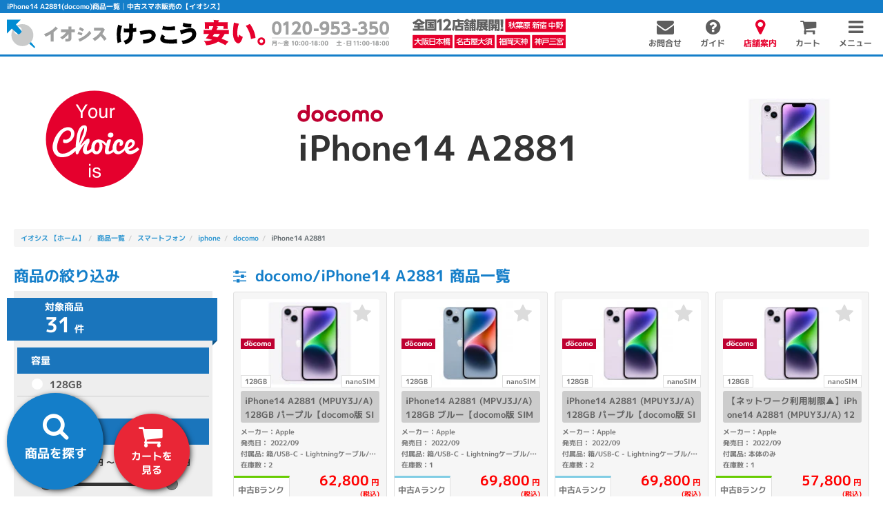

--- FILE ---
content_type: text/html; charset=UTF-8
request_url: https://iosys.co.jp/items/smartphone/iphone/docomo/iphone14_a2881
body_size: 31271
content:
<!doctype html>
<html lang="ja">
<head>
    <meta charset="utf-8">
    <title>iPhone14 A2881(docomo)商品一覧│中古スマホ販売の【イオシス】</title>
    <meta name="description" content="けっこう安いdocomoの中古iPhone14 A2881をお探しならイオシスへ！創業25年以上だからできる、圧倒的在庫量と豊富な種類を取り揃え。イオシスなら安心の商品保証、最短翌日配送。Web、秋葉原・日本橋・大須の店舗でお待ちしています！">
    <meta name="keywords" content="中古パソコン,白ロム,Mac,イオシス,スマートフォン,ノートパソコン,デスクトップパソコン,パソコン買取,PC,大阪,IOSYS">
    <meta http-equiv="X-UA-Compatible" content="IE=edge">
    <meta name="viewport" content="width=device-width, initial-scale=1 ,user-scalable=no">
    <link rel="icon" href="/common_img/icons/favicon.ico" type="image/x-icon">
    <link rel="apple-touch-icon" href="/common_img/icons/apple-touch-icon.png">
		<link rel="apple-touch-icon" href="/common_img/icons/apple-touch-icon-152x152.png" sizes="152x152">
		<link rel="apple-touch-icon" href="/common_img/icons/apple-touch-icon-120x120-precomposed.png" sizes="120x120">
    <script>
      window.Laravel = {"csrfToken":"smotBcMYK2yv2UAxryQBiKrj2uA3cvPpnCp6h803"}
      window.Request = {
        price: {
          min: 0,
          max: 0,
        }
      }
    </script>

    

    
            <meta property="og:title" content="iPhone14 A2881(docomo)商品一覧│中古スマホ販売の【イオシス】">
            <meta property="og:type" content="article">
            <meta property="og:url" content="https://iosys.co.jp/items/smartphone/iphone/docomo/iphone14_a2881">
            <meta property="og:site_name" content="中古スマホ、SIMフリーなら【イオシス】">
            <meta property="og:image" content="https://iosys.co.jp/images/og/top.jpg">
        

		
    <link rel="preload" href="/fonts/vendor/font-awesome/fontawesome-webfont.woff2" as="font" type="font/woff2" crossorigin>

    <link href="/css/bundle.min.css?1014" rel="stylesheet">
    <link href="/css/side_search.css" rel="stylesheet">
    <link href="/css/search.css" rel="stylesheet">
    <link href="/css/js/nouislider.min.css" rel="stylesheet">
    <link href="/css/items/select_search.css" rel="stylesheet">
    <link href="/css/histories/browsing.css" rel="stylesheet">
    <link href="/css/swiper.min.css" rel="stylesheet">

    
<link href="/css/items/items.css" rel="stylesheet">
<link href="/css/items/series.css" rel="stylesheet">


    
<script src="/js/google/ga.js" async></script>


<!-- Google Tag Manager -->
<script>(function(w,d,s,l,i){w[l]=w[l]||[];w[l].push({'gtm.start':
new Date().getTime(),event:'gtm.js'});var f=d.getElementsByTagName(s)[0],
j=d.createElement(s),dl=l!='dataLayer'?'&l='+l:'';j.async=true;j.src=
'https://www.googletagmanager.com/gtm.js?id='+i+dl;f.parentNode.insertBefore(j,f);
})(window,document,'script','dataLayer','GTM-T497X6C');</script>
<!-- End Google Tag Manager -->

    <script src="//statics.a8.net/a8sales/a8sales.js"></script>
    </head>
<body class="items-smartphone-iphone-docomo-iphone14-a2881">

  <div id="app">
    <div class="container-fluid wrapper" id="wrapper">

      <div class="header-title" id="header-title">
  <h1>iPhone14 A2881(docomo)商品一覧│中古スマホ販売の【イオシス】</h1>
</div>
<div class="header-menu-wrapper">
  <div class="header global header-menu" id="header">
    <div class="menu">
      <div class="brand">
        <a href="/">
          <img width="300" height="58" src="/common_img/logo-sp.svg" alt="イオシス けっこう安い。" class="visible-xs">
          <img width="300" height="34" src="/common_img/logo-pc.svg" alt="イオシス けっこう安い。" class="hidden-xs">
        </a>
        <img width="300" height="76" src="/common_img/tel.svg?2023" alt="お問い合わせはこちら" class="tel">
        <a href="/shop">
          <img width="300" height="58" src="/common_img/shop.svg" alt="全国に12店舗展開中" class="shop">
        </a>
        <img width="300" height="57" src="/common_img/select.svg" alt="選べる決算方法" class="select">
        <img width="300" height="61" src="/common_img/delivery.svg" alt="即日配送可!!" class="delivery">
      </div>
      <nav class="">
        <ul class="">
                    <li class="">
            <a href="/contact" onclick="ga('send', 'event', 'ヘッダー', 'click', 'お問合せ');"><span class="fa fa-envelope"></span><span class="text">お問合せ</span></a>
          </li>
                    <li class="">
            <a href="/guide" onclick="ga('send', 'event', 'ヘッダー', 'click', 'ガイド');"><span class="fa fa-question-circle"></span><span class="text">ガイド</span></a>
          </li>
                    <li class="">
            <a href="/shop" class="shop-guide" onclick="ga('send', 'event', 'ヘッダー', 'click', '店舗案内');"><span class="fa fa-map-marker"></span><span class="text">店舗案内</span></a>
          </li>
		      <li class="cart-button ">
	          <a href="/bags" onclick="ga('send', 'event', 'ヘッダー', 'click', 'カート');"><span class="fa fa-shopping-cart"></span><span class="cart-value"></span><span class="text">カート</span>
	          </a>
		      </li>
          <li class="">
            <span class="toggle-menu" id="toggle-menu" onclick="ga('send', 'event', 'ヘッダー', 'click', 'メニュー');"><span class="fa fa-bars"></span><span class="text">メニュー</span></span></li>
        </ul>
      </nav>
    </div>

  </div>
	<div class="scrollmargin"></div>
	<style>
		.header.fixed ~ .scrollmargin {
			margin-top: 64px;
		}
		@media (max-width: 767px) {
	    .header.fixed ~ .scrollmargin {
				margin-top: 54px;
	    }
		}
	</style>
    <!-- ヘッダーバーなし -->
<style>
.header-menu-wrapper {
    height: inherit!important;
}

</style>

<!-- 延長保証キャンペーン -->
<style>
.bar.iosyssupport-bar {
  margin: auto;
  text-align: center;
  position: relative;
  z-index: 19;
}
.bar.iosyssupport-bar p {
  background: #e01f1f;
  margin: 0 -10px;
  color: #fff;
  padding: 5px 0;
  font-weight: bold;
}
.bar.iosyssupport-bar p span {
  /* color: #FA9900; */
  border-bottom: solid 1px;
}
.header-menu-wrapper {
  height: 95px;
}
@media (max-width: 767px) {
	.header-menu-wrapper {
	  height: 79px;
	}
	.iosyssupport-bar {
	    font-size: 1rem;
	}
}
</style>




</div>
<!-- /.header -->

      

      <style>
  .notsupportedbrowser {
    background-color: #f9f9f9;
    padding: 20px;
  }
  .notsupportedbrowser--content {
    background-color: #fff;
    border: solid 1px #eee;
    text-align: center;
    padding: 20px;
    box-shadow: 0px 1px 3px rgb(0 0 0 / 10%);
  }
  .notsupportedbrowser p:last-child {
    margin-bottom: 0;
  }
</style>

<div id="notsupportedbrowser" class="notsupportedbrowser" style="display: none;">
  <div class="notsupportedbrowser--content">
    <p>お使いのブラウザは、iosys.co.jpでサポートされていません。一部機能がご利用いただけない場合がございます。</p>
  </div>
</div>

<script>
'use strict';

;(function () {
  const notSupportedBrowserId = 'notsupportedbrowser'
  const detectNotSupportedBrowser = function () {
    if ('userAgentData' in window.navigator) {
      return false
    }

    const detect = function (target) {
      return window.navigator.userAgent.toLowerCase().indexOf(target) !== -1
    }

    // IE は対象外
    if (detect('msie') || detect('trident')) return true
    // MS Edge (IE) は対象外
    if (detect('edge')) return true

    return false
  }
  if (detectNotSupportedBrowser()) {
    document.getElementById(notSupportedBrowserId).removeAttribute('style')
  }

})()
</script>
      <div class="content-wrap" id="content">
        <div class="main" id="main" role="main">
            

<style>
.item-group-top .bg {
  background-position: 50% 50%;
  background-size: 400px;
  background-repeat: no-repeat;
  height: 180px;
  opacity: 0.2;
  margin: 0 -10px;
}
.item-group-top p.name {
  position: absolute;
  top: 50%;
  left: 50%;
  text-align: center;
  width: 100%;
  padding: 0 15px;
  -webkit-transform: translate(-50%, -50%);
  transform: translate(-50%, -50%);
  font-size: 2.5rem;
  line-height: 1.5em;
  letter-spacing: 0.12em;
}
.not-found h2 {
  color: #333;
  font-weight: bold;
  font-size: 3rem;
  margin: 6rem 0 2rem 0;
}
.subtitle {
  font-size: 2.2rem;
  font-weight: bold;
  color: #147ec9;
  margin: 0 0 11px;
}
@media (max-width: 992px) {
  .subtitle {
    font-size: 2rem;
    font-weight: bold;
    color: #147ec9;
  }
}
.series_model_career_head .eyecatch .model .name.not {
  font-size: 2.5rem;
}
</style>


<div class="series_model_career_head">
  <ul class="eyecatch">
    <li class="choice"><img src="/images/items/series/urchoice.svg" alt="" class="img-responsive"></li>
    <li class="model">
      <span class="career_name">

                                                 <span class="career">
              <img src="/common_img/logo/docomo.svg"  class="img-responsive">
            </span>
                    <span class="name">
            iPhone14 A2881
          </span>
                      </span>
    </li>
                  <li class="photo">
        
            <picture>
                <source type="image/webp" data-srcset="https://d27ea4kkb8flj9.cloudfront.net/282214_1_S.webp" width="120" height="120" class="lozad">
                <img src="/common_img/dummy/dummy.gif" data-src="https://d27ea4kkb8flj9.cloudfront.net/282214_1_S.jpg" alt="iPhone14 A2881 (MPUY3J/A) 128GB パープル【docomo版 SIMフリー】" class="img-responsive lozad" width="120" height="120">
            </picture>
        
      </li>
          </ul>
  </div>
  

  <div class="container-lg">
    <ul class="breadcrumb mtop10" id="bc"><li itemprop="url"><a href="/"><span itemprop="title">イオシス 【ホーム】</span></a></li><li itemprop="url"><a href="/items"><span itemprop="title">商品一覧</span></a></li><li itemprop="url"><a href="/items/smartphone"><span itemprop="title">スマートフォン</span></a></li><li itemprop="url"><a href="/items/smartphone/iphone"><span itemprop="title">iphone</span></a></li><li itemprop="url"><a href="/items/smartphone/iphone/docomo"><span itemprop="title">docomo</span></a></li><li itemprop="url"><span itemprop="title">iPhone14 A2881</span></li></ul>
  </div>

  <div class="container-lg item mbtm50">

    <div class="row">

      <div class="col-lg-3 col-md-3 side model_search mbtm30">

        <h2 class="subtitle">商品の絞り込み</h2>

          
<div class="item-group-search" id="item-group-search">
    <div class="row back">
      <div class="wrap col-md-12 col-xs-12">

        <div class="search_area">

          <div class="total_items hidden-xs hidden-sm mbtm10">
            <div class="total_num">
              <div>対象商品</div>
              <div><span data-total-result>31</span>件</div>
            </div>
          </div>

          <div class="select_box" id="select_box">
            <ul class="tab hidden-lg hidden-md">
              
              
              <li class="tab3"><a href="#tab3" data-toggle="collapse" role="tab">
                <img src="/images/items/search/sort-off.svg" class="img-responsive off"><img src="/images/items/search/sort-on.svg" class="img-responsive on"><span>並び順</span></a></li>

                            <li class="tab4"><a href="#tab4" data-toggle="collapse" role="tab">
                              <img src="/images/items/search/filter-off.svg" class="img-responsive off"><img src="/images/items/search/filter-on.svg" class="img-responsive on"><span>絞込み</span></a></li>

            </ul>

            <div class="content tab-content">

              <div class="tab-pane area collapse tab_filter hidden-lg hidden-md" id="tab3">
                <div class="tab_content col-xs-12 sort" id="filter_wrap">
                  <div class="filter search">
  <div class="row">
    <div class="col-md-12 col-sm-12 col-xs-12">
        <div class="collapse in dropmenu" id="filter-sort">
          <ul class="row gutter-10">
                                    <li class="col-xs-6">
                                                          <input type="radio" name="item-group-sorts" value="vh" class="btn" id="item-group-sorts-vh" >
              <label for="item-group-sorts-vh" class="btn">在庫が多い順</label>
            </li>
                        <li class="col-xs-6">
                                                          <input type="radio" name="item-group-sorts" value="vl" class="btn" id="item-group-sorts-vl" >
              <label for="item-group-sorts-vl" class="btn">在庫が少ない順</label>
            </li>
                        <li class="col-xs-6">
                                                          <input type="radio" name="item-group-sorts" value="l" class="btn" id="item-group-sorts-l" >
              <label for="item-group-sorts-l" class="btn">価格が安い順</label>
            </li>
                        <li class="col-xs-6">
                                                          <input type="radio" name="item-group-sorts" value="h" class="btn" id="item-group-sorts-h" >
              <label for="item-group-sorts-h" class="btn">価格が高い順</label>
            </li>
                      </ul>
        </div>
    </div>
  </div>
</div><!-- .filter.search -->
                </div>
              </div>
              <!-- 並び順 -->

                            <div class="tab-pane area collapse tab_select" id="tab4">
                              <div class="tab_content" id="select_wrap">
                  <div class="select">
                                          
 <!-- モデル -->
                                          


 <!-- キャリア -->
                      
                                  
<div class="accordion">
  <a data-toggle="collapse" href="#volume_wrap" class="oc col-close">容量
    <span class="status ">
      <!-- <i class="fa fa-check-circle-o" aria-hidden="true"></i> -->
    </span>
    <span class="collapse-icon"></span></a>
</div>
<ul id="volume_wrap" class="storage_select collapse openclose">
    <li>
                      <input type="checkbox" name="item-group-volumes" value="128" id="item-group-volume-128" class="" >
                  <label for="item-group-volume-128" class="select_check gb volume 128">128GB</label>
      </li>
    <li>
                      <input type="checkbox" name="item-group-volumes" value="256" id="item-group-volume-256" class="" >
                  <label for="item-group-volume-256" class="select_check gb volume 256">256GB</label>
      </li>
  </ul>
 <!-- 容量 -->
                     <!-- 値下げ品 -->
                      
<div class="price_select">
  <div class="accordion">
    <a data-toggle="collapse" href="#price_wrap" class="oc col-close">価格
      <span class="status "></span>
      <span class="collapse-icon"></span></a>
  </div>
  <div id="price_wrap" class="container price_box collapse openclose">
    <div class="row mtop10">
      <div class="item-group-value value col-lg-12 col-md-12 col-sm-12 col-xs-12">
        <div class="row">
          <div class="input col-lg-12">
            <div class="row">
              <div class="price_area col-lg-6 col-md-6 col-sm-6 col-xs-6">
                <input type="tel" name="item-group-value-min" step="1000" id="item-group-value-min" class="form-control" placeholder="指定なし" value=""
                data-item-group-values=""
                >
                <span class="">円 ～</span>
              </div>
              <div class="price_area col-lg-6 col-md-6 col-sm-6 col-xs-6">
                <input type="tel" name="item-group-value-max" step="1000" id="item-group-value-max" class="form-control" placeholder="指定なし" value=""
                data-item-group-values=""
                >
                <span class="">円</span>
              </div>
            </div>
            <div id="item-group-value-slider" class="noUIslider">
              <div id="item-group-value-slider-range"></div>
            </div>
          </div>
        </div>


      </div>
    </div>

  </div>

</div>
 <!-- 価格 -->
                      <div class="select_condition">
  <div class="accordion">
    <a data-toggle="collapse" href="#condition_wrap" class="oc col-close">状態
      <span class="status "></span>
      <span class="collapse-icon"></span></a>
  </div>
  <ul id="condition_wrap" class="collapse openclose">
    <li>
                          <input type="checkbox" name="item-group-conditions" value="new" class="btn" id="item-group-condition-new" >
      <label for="item-group-condition-new" class="select_check">新品 / 未使用</label>
    </li>
    <li>
                          <input type="checkbox" name="item-group-conditions" value="a" class="btn" id="item-group-condition-a" >
      <label for="item-group-condition-a" class="select_check">美品中古</label>
    </li>
    <li>
                          <input type="checkbox" name="item-group-conditions" value="used" class="btn" id="item-group-condition-used" >
      <label for="item-group-condition-used" class="select_check">中古品</label>
    </li>
  </ul>
</div><!-- .condition -->
 <!-- 状態 -->
                      
<div class="accordion">
  <a data-toggle="collapse" href="#notword_wrap" class="oc col-close">除外ワード
    <span class="status "></span>
    <span class="collapse-icon"></span></a>
</div>
<div id="notword_wrap" class="notword_input collapse openclose">
  <input type="search" name="item-group-notword" value="">
  <div class="assistant-block">
    <div class="assistant__title">人気の除外ワード</div>
    <div class="assistants" data-child="assistants">
      <span data-type="assistant" data-assistant-name="item-group-notword" data-assistant-value="Plus">Plus</span>
      <span data-type="assistant" data-assistant-name="item-group-notword" data-assistant-value="mini">mini</span>
      <span data-type="assistant" data-assistant-name="item-group-notword" data-assistant-value="Pro">Pro</span>
      <span data-type="assistant" data-assistant-name="item-group-notword" data-assistant-value="Cellular">Cellular</span>
      <span data-type="assistant" data-assistant-name="item-group-notword" data-assistant-value="MAX">MAX</span>
  </div>
  </div>
</div> <!-- 除外 -->
                  </div>
                  <!-- select -->
                </div>
                <div class="col-lg-12 result_preview text-right">
                  <div class="row">
                    <div class="col-md-3 col-xs-3 col-xs-push-0 col-md-push-0 p0">
                      <div class="btn clear" data-item-group-reset><span>クリア</span></div>
                    </div>
                    <div class="col-md-9 col-xs-9 col-xs-push-0 col-md-push-0 p0">
                      <div class="btn preview green" id="item-group-submit">
                        <span>表示</span>
                        <span class="result">
                          <span class="num" data-total-result>31</span>
                          件
                        </span>
                      </div>
                    </div>
                  </div>
                </div>
                <!-- result_preview -->

              </div>
              <!-- 絞り込み -->
            </div>
            <!-- content -->
          </div>
          <!-- タブ選択 -->
        </div>
        <!-- search_area -->

        <div class="other_area">

          <div class="content tab-content">

               <!-- 関連商品 -->

               <!-- その他シリーズ-->

          </div>
          <!-- content -->

        </div>
        <!-- other_area -->

      </div>
    </div>
    <!-- row -->
</div>

      </div><!-- .side.col-lg-3 -->

      <div class="col-lg-9 col-md-9">

                <div>
          
          <h2 class="subtitle default" id="ajax-item-header"><i class="fa fa-sliders" aria-hidden="true"></i>docomo/iPhone14 A2881 商品一覧</h2>

          
          <ul class="gutter-10" id="ajax-item-main">
                        <li class="col-lg-3 col-md-3 col-sm-4 col-xs-6 item">
  <i class="hidden fa fa-star" aria-hidden="true" id="282214" data-favorite-id="282214"
    onclick="iconClick(this),ga('send', 'event', '商品検索ページ', 'click', '検討中アイコン');">
        <form id="form_282214">
      <input type="hidden" name="gn" value="282214">
      <input type="hidden" name="name" value="iPhone14 A2881 (MPUY3J/A) 128GB パープル【docomo版 SIMフリー】">
      <input type="hidden" name="rank" value="中古Bランク">
      <input type="hidden" name="spec" value="OS:iOS16～ CPU:A15 Bionic ストレージ:128GB ディスプレイ:6.1インチ(2532x1170) カメラ:メイン1200万+1200万画素/サブ1200万画素 Wi-Fi:a/b/g/n/ac/ax 対応バンド:5G NR(n1/2/3/5/7/8/12/14/20/25/26/28/29/30/38/40/41/48/53/66/70/71/77/78/79)/LTE(1/2/3/4/5/7/8/11/12/13/14/17/18/19/20/21/25/26/28/29/30/32/34/38/39/40/41/42/46/48/53/66/71)/3G(850/900/1700/1900/2100)MHz/GSM(850/900/1800/1900)MHz 外部メディア:非対応 その他:Bluetooth5.3/GPS/NFC/Felica/Apple Pay/Face ID/MagSafeワイヤレス充電/Qiワイヤレス充電/防水/防塵 サイズ:71.5(W)x146.7(H)x7.8(D)mm 重量:172g SIMサイズ:nanoSIM+eSIM 発売日:2022/9 接続端子:Lightning">
      <input type="hidden" name="url" value="/items/smartphone/iphone/docomo/iphone14_a2881/282214">
    </form>
  </i>
  <a href="/items/smartphone/iphone/docomo/iphone14_a2881/282214">
    <div class="item-list">
      <div class="photo">
        
            <picture>
                <source type="image/webp" data-srcset="https://d27ea4kkb8flj9.cloudfront.net/282214_1_S.webp" width="120" height="120" class="lozad">
                <img src="/common_img/dummy/dummy.gif" data-src="https://d27ea4kkb8flj9.cloudfront.net/282214_1_S.jpg" alt="iPhone14 A2881 (MPUY3J/A) 128GB パープル【docomo版 SIMフリー】" class="img-responsive lozad" width="120" height="120">
            </picture>
        

                  <div class="left bottom volume">
                          128GB
                      </div>
        
                  <div class="right bottom sim_size">
                          nanoSIM
                      </div>
        
                  <div class="left center docomo">
            <img src="/common_img/logo/docomo-w.svg" class="img-responsive" alt="docomo">
          </div>
                                                								      </div>

      <p class="name">iPhone14 A2881 (MPUY3J/A) 128GB パープル【docomo版 SIMフリー】</p>
      <div class="datail">
        <p class="maker">メーカー：Apple</p>
        <p class="release">発売日：
          2022/09        </p>
        <p class="accessory">付属品: 箱/USB-C - Lightningケーブル/SIMカードツール/マニュアル</p>
        <p class="stock">在庫数：2</p>
      </div>
      <div class="wrap">
        <div class="rank b">
          <p class="condition">中古Bランク
                      </p>
        </div>

        <div class="price">
                    <p>62,800<span class="yen">円</span></p>
          <p class="tax">
                        (税込)</p>
        </div>
      </div>
      
    </div>
  </a>
</li>
                        <li class="col-lg-3 col-md-3 col-sm-4 col-xs-6 item">
  <i class="hidden fa fa-star" aria-hidden="true" id="258173" data-favorite-id="258173"
    onclick="iconClick(this),ga('send', 'event', '商品検索ページ', 'click', '検討中アイコン');">
        <form id="form_258173">
      <input type="hidden" name="gn" value="258173">
      <input type="hidden" name="name" value="iPhone14 A2881 (MPVJ3J/A) 128GB ブルー【docomo版 SIMフリー】">
      <input type="hidden" name="rank" value="中古Aランク">
      <input type="hidden" name="spec" value="OS:iOS16～ CPU:A15 Bionic ストレージ:128GB ディスプレイ:6.1インチ(2532x1170) カメラ:メイン1200万+1200万画素/サブ1200万画素 Wi-Fi:a/b/g/n/ac/ax 対応バンド:5G NR(n1/2/3/5/7/8/12/14/20/25/26/28/29/30/38/40/41/48/53/66/70/71/77/78/79)/LTE(1/2/3/4/5/7/8/11/12/13/14/17/18/19/20/21/25/26/28/29/30/32/34/38/39/40/41/42/46/48/53/66/71)/3G(850/900/1700/1900/2100)MHz/GSM(850/900/1800/1900)MHz 外部メディア:非対応 その他:Bluetooth5.3/GPS/NFC/Felica/Apple Pay/Face ID/MagSafeワイヤレス充電/Qiワイヤレス充電/防水/防塵 サイズ:71.5(W)x146.7(H)x7.8(D)mm 重量:172g SIMサイズ:nanoSIM+eSIM 発売日:2022/9 接続端子:Lightning">
      <input type="hidden" name="url" value="/items/smartphone/iphone/docomo/iphone14_a2881/258173">
    </form>
  </i>
  <a href="/items/smartphone/iphone/docomo/iphone14_a2881/258173">
    <div class="item-list">
      <div class="photo">
        
            <picture>
                <source type="image/webp" data-srcset="https://d27ea4kkb8flj9.cloudfront.net/258173_1_S.webp" width="120" height="120" class="lozad">
                <img src="/common_img/dummy/dummy.gif" data-src="https://d27ea4kkb8flj9.cloudfront.net/258173_1_S.jpg" alt="iPhone14 A2881 (MPVJ3J/A) 128GB ブルー【docomo版 SIMフリー】" class="img-responsive lozad" width="120" height="120">
            </picture>
        

                  <div class="left bottom volume">
                          128GB
                      </div>
        
                  <div class="right bottom sim_size">
                          nanoSIM
                      </div>
        
                  <div class="left center docomo">
            <img src="/common_img/logo/docomo-w.svg" class="img-responsive" alt="docomo">
          </div>
                                                								      </div>

      <p class="name">iPhone14 A2881 (MPVJ3J/A) 128GB ブルー【docomo版 SIMフリー】</p>
      <div class="datail">
        <p class="maker">メーカー：Apple</p>
        <p class="release">発売日：
          2022/09        </p>
        <p class="accessory">付属品: 箱/USB-C - Lightningケーブル/SIMカードツール/マニュアル</p>
        <p class="stock">在庫数：1</p>
      </div>
      <div class="wrap">
        <div class="rank a">
          <p class="condition">中古Aランク
                      </p>
        </div>

        <div class="price">
                    <p>69,800<span class="yen">円</span></p>
          <p class="tax">
                        (税込)</p>
        </div>
      </div>
      
    </div>
  </a>
</li>
                        <li class="col-lg-3 col-md-3 col-sm-4 col-xs-6 item">
  <i class="hidden fa fa-star" aria-hidden="true" id="259804" data-favorite-id="259804"
    onclick="iconClick(this),ga('send', 'event', '商品検索ページ', 'click', '検討中アイコン');">
        <form id="form_259804">
      <input type="hidden" name="gn" value="259804">
      <input type="hidden" name="name" value="iPhone14 A2881 (MPUY3J/A) 128GB パープル【docomo版 SIMフリー】">
      <input type="hidden" name="rank" value="中古Aランク">
      <input type="hidden" name="spec" value="OS:iOS16～ CPU:A15 Bionic ストレージ:128GB ディスプレイ:6.1インチ(2532x1170) カメラ:メイン1200万+1200万画素/サブ1200万画素 Wi-Fi:a/b/g/n/ac/ax 対応バンド:5G NR(n1/2/3/5/7/8/12/14/20/25/26/28/29/30/38/40/41/48/53/66/70/71/77/78/79)/LTE(1/2/3/4/5/7/8/11/12/13/14/17/18/19/20/21/25/26/28/29/30/32/34/38/39/40/41/42/46/48/53/66/71)/3G(850/900/1700/1900/2100)MHz/GSM(850/900/1800/1900)MHz 外部メディア:非対応 その他:Bluetooth5.3/GPS/NFC/Felica/Apple Pay/Face ID/MagSafeワイヤレス充電/Qiワイヤレス充電/防水/防塵 サイズ:71.5(W)x146.7(H)x7.8(D)mm 重量:172g SIMサイズ:nanoSIM+eSIM 発売日:2022/9 接続端子:Lightning">
      <input type="hidden" name="url" value="/items/smartphone/iphone/docomo/iphone14_a2881/259804">
    </form>
  </i>
  <a href="/items/smartphone/iphone/docomo/iphone14_a2881/259804">
    <div class="item-list">
      <div class="photo">
        
            <picture>
                <source type="image/webp" data-srcset="https://d27ea4kkb8flj9.cloudfront.net/259804_1_S.webp" width="120" height="120" class="lozad">
                <img src="/common_img/dummy/dummy.gif" data-src="https://d27ea4kkb8flj9.cloudfront.net/259804_1_S.jpg" alt="iPhone14 A2881 (MPUY3J/A) 128GB パープル【docomo版 SIMフリー】" class="img-responsive lozad" width="120" height="120">
            </picture>
        

                  <div class="left bottom volume">
                          128GB
                      </div>
        
                  <div class="right bottom sim_size">
                          nanoSIM
                      </div>
        
                  <div class="left center docomo">
            <img src="/common_img/logo/docomo-w.svg" class="img-responsive" alt="docomo">
          </div>
                                                								      </div>

      <p class="name">iPhone14 A2881 (MPUY3J/A) 128GB パープル【docomo版 SIMフリー】</p>
      <div class="datail">
        <p class="maker">メーカー：Apple</p>
        <p class="release">発売日：
          2022/09        </p>
        <p class="accessory">付属品: 箱/USB-C - Lightningケーブル/SIMカードツール/マニュアル</p>
        <p class="stock">在庫数：2</p>
      </div>
      <div class="wrap">
        <div class="rank a">
          <p class="condition">中古Aランク
                      </p>
        </div>

        <div class="price">
                    <p>69,800<span class="yen">円</span></p>
          <p class="tax">
                        (税込)</p>
        </div>
      </div>
      
    </div>
  </a>
</li>
                        <li class="col-lg-3 col-md-3 col-sm-4 col-xs-6 item">
  <i class="hidden fa fa-star" aria-hidden="true" id="334976" data-favorite-id="334976"
    onclick="iconClick(this),ga('send', 'event', '商品検索ページ', 'click', '検討中アイコン');">
        <form id="form_334976">
      <input type="hidden" name="gn" value="334976">
      <input type="hidden" name="name" value="【ネットワーク利用制限▲】iPhone14 A2881 (MPUY3J/A) 128GB パープル【docomo版 SIMフリー】">
      <input type="hidden" name="rank" value="中古Bランク">
      <input type="hidden" name="spec" value="OS:iOS16～ CPU:A15 Bionic ストレージ:128GB ディスプレイ:6.1インチ(2532x1170) カメラ:メイン1200万+1200万画素/サブ1200万画素 Wi-Fi:a/b/g/n/ac/ax 対応バンド:5G NR(n1/2/3/5/7/8/12/14/20/25/26/28/29/30/38/40/41/48/53/66/70/71/77/78/79)/LTE(1/2/3/4/5/7/8/11/12/13/14/17/18/19/20/21/25/26/28/29/30/32/34/38/39/40/41/42/46/48/53/66/71)/3G(850/900/1700/1900/2100)MHz/GSM(850/900/1800/1900)MHz 外部メディア:非対応 その他:Bluetooth5.3/GPS/NFC/Felica/Apple Pay/Face ID/MagSafeワイヤレス充電/Qiワイヤレス充電/防水/防塵 サイズ:71.5(W)x146.7(H)x7.8(D)mm 重量:172g SIMサイズ:nanoSIM+eSIM 発売日:2022/9 接続端子:Lightning">
      <input type="hidden" name="url" value="/items/smartphone/iphone/docomo/iphone14_a2881/334976">
    </form>
  </i>
  <a href="/items/smartphone/iphone/docomo/iphone14_a2881/334976">
    <div class="item-list">
      <div class="photo">
        
            <picture>
                <source type="image/webp" data-srcset="https://d27ea4kkb8flj9.cloudfront.net/334976_1_S.webp" width="120" height="120" class="lozad">
                <img src="/common_img/dummy/dummy.gif" data-src="https://d27ea4kkb8flj9.cloudfront.net/334976_1_S.jpg" alt="【ネットワーク利用制限▲】iPhone14 A2881 (MPUY3J/A) 128GB パープル【docomo版 SIMフリー】" class="img-responsive lozad" width="120" height="120">
            </picture>
        

                  <div class="left bottom volume">
                          128GB
                      </div>
        
                  <div class="right bottom sim_size">
                          nanoSIM
                      </div>
        
                  <div class="left center docomo">
            <img src="/common_img/logo/docomo-w.svg" class="img-responsive" alt="docomo">
          </div>
                                                								      </div>

      <p class="name">【ネットワーク利用制限▲】iPhone14 A2881 (MPUY3J/A) 128GB パープル【docomo版 SIMフリー】</p>
      <div class="datail">
        <p class="maker">メーカー：Apple</p>
        <p class="release">発売日：
          2022/09        </p>
        <p class="accessory">付属品: 本体のみ</p>
        <p class="stock">在庫数：1</p>
      </div>
      <div class="wrap">
        <div class="rank b">
          <p class="condition">中古Bランク
                      </p>
        </div>

        <div class="price">
                    <p>57,800<span class="yen">円</span></p>
          <p class="tax">
                        (税込)</p>
        </div>
      </div>
      
    </div>
  </a>
</li>
                        <li class="col-lg-3 col-md-3 col-sm-4 col-xs-6 item">
  <i class="hidden fa fa-star" aria-hidden="true" id="352118" data-favorite-id="352118"
    onclick="iconClick(this),ga('send', 'event', '商品検索ページ', 'click', '検討中アイコン');">
        <form id="form_352118">
      <input type="hidden" name="gn" value="352118">
      <input type="hidden" name="name" value="iPhone14 A2881 (MR3Q3J/A) 128GB イエロー【docomo版 SIMフリー】">
      <input type="hidden" name="rank" value="中古Bランク">
      <input type="hidden" name="spec" value="OS:iOS16～ CPU:A15 Bionic ストレージ:128GB ディスプレイ:6.1インチ(2532x1170) カメラ:メイン1200万+1200万画素/サブ1200万画素 Wi-Fi:a/b/g/n/ac/ax 対応バンド:5G NR(n1/2/3/5/7/8/12/14/20/25/26/28/29/30/38/40/41/48/53/66/70/71/77/78/79)/LTE(1/2/3/4/5/7/8/11/12/13/14/17/18/19/20/21/25/26/28/29/30/32/34/38/39/40/41/42/46/48/53/66/71)/3G(850/900/1700/1900/2100)MHz/GSM(850/900/1800/1900)MHz 外部メディア:非対応 その他:Bluetooth5.3/GPS/NFC/Felica/Apple Pay/Face ID/MagSafeワイヤレス充電/Qiワイヤレス充電/防水/防塵 サイズ:71.5(W)x146.7(H)x7.8(D)mm 重量:172g SIMサイズ:nanoSIM+eSIM 発売日:2022/9 接続端子:Lightning">
      <input type="hidden" name="url" value="/items/smartphone/iphone/docomo/iphone14_a2881/352118">
    </form>
  </i>
  <a href="/items/smartphone/iphone/docomo/iphone14_a2881/352118">
    <div class="item-list">
      <div class="photo">
        
            <picture>
                <source type="image/webp" data-srcset="https://d27ea4kkb8flj9.cloudfront.net/352118_1_S.webp" width="120" height="120" class="lozad">
                <img src="/common_img/dummy/dummy.gif" data-src="https://d27ea4kkb8flj9.cloudfront.net/352118_1_S.jpg" alt="iPhone14 A2881 (MR3Q3J/A) 128GB イエロー【docomo版 SIMフリー】" class="img-responsive lozad" width="120" height="120">
            </picture>
        

                  <div class="left bottom volume">
                          128GB
                      </div>
        
                  <div class="right bottom sim_size">
                          nanoSIM
                      </div>
        
                  <div class="left center docomo">
            <img src="/common_img/logo/docomo-w.svg" class="img-responsive" alt="docomo">
          </div>
                                                								      </div>

      <p class="name">iPhone14 A2881 (MR3Q3J/A) 128GB イエロー【docomo版 SIMフリー】</p>
      <div class="datail">
        <p class="maker">メーカー：Apple</p>
        <p class="release">発売日：
          2022/09        </p>
        <p class="accessory">付属品: 箱/USB-C - Lightningケーブル/SIMカードツール/マニュアル</p>
        <p class="stock">在庫数：1</p>
      </div>
      <div class="wrap">
        <div class="rank b">
          <p class="condition">中古Bランク
                      </p>
        </div>

        <div class="price">
                    <p>62,800<span class="yen">円</span></p>
          <p class="tax">
                        (税込)</p>
        </div>
      </div>
      
    </div>
  </a>
</li>
                        <li class="col-lg-3 col-md-3 col-sm-4 col-xs-6 item">
  <i class="hidden fa fa-star" aria-hidden="true" id="345304" data-favorite-id="345304"
    onclick="iconClick(this),ga('send', 'event', '商品検索ページ', 'click', '検討中アイコン');">
        <form id="form_345304">
      <input type="hidden" name="gn" value="345304">
      <input type="hidden" name="name" value="【ネットワーク利用制限▲】iPhone14 A2881 (MPUY3J/A) 128GB パープル【docomo版 SIMフリー】">
      <input type="hidden" name="rank" value="中古Cランク">
      <input type="hidden" name="spec" value="OS:iOS16～ CPU:A15 Bionic ストレージ:128GB ディスプレイ:6.1インチ(2532x1170) カメラ:メイン1200万+1200万画素/サブ1200万画素 Wi-Fi:a/b/g/n/ac/ax 対応バンド:5G NR(n1/2/3/5/7/8/12/14/20/25/26/28/29/30/38/40/41/48/53/66/70/71/77/78/79)/LTE(1/2/3/4/5/7/8/11/12/13/14/17/18/19/20/21/25/26/28/29/30/32/34/38/39/40/41/42/46/48/53/66/71)/3G(850/900/1700/1900/2100)MHz/GSM(850/900/1800/1900)MHz 外部メディア:非対応 その他:Bluetooth5.3/GPS/NFC/Felica/Apple Pay/Face ID/MagSafeワイヤレス充電/Qiワイヤレス充電/防水/防塵 サイズ:71.5(W)x146.7(H)x7.8(D)mm 重量:172g SIMサイズ:nanoSIM+eSIM 発売日:2022/9 接続端子:Lightning">
      <input type="hidden" name="url" value="/items/smartphone/iphone/docomo/iphone14_a2881/345304">
    </form>
  </i>
  <a href="/items/smartphone/iphone/docomo/iphone14_a2881/345304">
    <div class="item-list">
      <div class="photo">
        
            <picture>
                <source type="image/webp" data-srcset="https://d27ea4kkb8flj9.cloudfront.net/345304_1_S.webp" width="120" height="120" class="lozad">
                <img src="/common_img/dummy/dummy.gif" data-src="https://d27ea4kkb8flj9.cloudfront.net/345304_1_S.jpg" alt="【ネットワーク利用制限▲】iPhone14 A2881 (MPUY3J/A) 128GB パープル【docomo版 SIMフリー】" class="img-responsive lozad" width="120" height="120">
            </picture>
        

                  <div class="left bottom volume">
                          128GB
                      </div>
        
                  <div class="right bottom sim_size">
                          nanoSIM
                      </div>
        
                  <div class="left center docomo">
            <img src="/common_img/logo/docomo-w.svg" class="img-responsive" alt="docomo">
          </div>
                                                								      </div>

      <p class="name">【ネットワーク利用制限▲】iPhone14 A2881 (MPUY3J/A) 128GB パープル【docomo版 SIMフリー】</p>
      <div class="datail">
        <p class="maker">メーカー：Apple</p>
        <p class="release">発売日：
          2022/09        </p>
        <p class="accessory">付属品: 箱/USB-C - Lightningケーブル/SIMカードツール/マニュアル</p>
        <p class="stock">在庫数：1</p>
      </div>
      <div class="wrap">
        <div class="rank c">
          <p class="condition">中古Cランク
                      </p>
        </div>

        <div class="price">
                    <p>49,800<span class="yen">円</span></p>
          <p class="tax">
                        (税込)</p>
        </div>
      </div>
      
    </div>
  </a>
</li>
                        <li class="col-lg-3 col-md-3 col-sm-4 col-xs-6 item">
  <i class="hidden fa fa-star" aria-hidden="true" id="269683" data-favorite-id="269683"
    onclick="iconClick(this),ga('send', 'event', '商品検索ページ', 'click', '検討中アイコン');">
        <form id="form_269683">
      <input type="hidden" name="gn" value="269683">
      <input type="hidden" name="name" value="【ネットワーク利用制限▲】iPhone14 A2881 (MPUQ3J/A) 128GB スターライト【docomo版 SIMフリー】">
      <input type="hidden" name="rank" value="中古Cランク">
      <input type="hidden" name="spec" value="OS:iOS16～ CPU:A15 Bionic ストレージ:128GB ディスプレイ:6.1インチ(2532x1170) カメラ:メイン1200万+1200万画素/サブ1200万画素 Wi-Fi:a/b/g/n/ac/ax 対応バンド:5G NR(n1/2/3/5/7/8/12/14/20/25/26/28/29/30/38/40/41/48/53/66/70/71/77/78/79)/LTE(1/2/3/4/5/7/8/11/12/13/14/17/18/19/20/21/25/26/28/29/30/32/34/38/39/40/41/42/46/48/53/66/71)/3G(850/900/1700/1900/2100)MHz/GSM(850/900/1800/1900)MHz 外部メディア:非対応 その他:Bluetooth5.3/GPS/NFC/Felica/Apple Pay/Face ID/MagSafeワイヤレス充電/Qiワイヤレス充電/防水/防塵 サイズ:71.5(W)x146.7(H)x7.8(D)mm 重量:172g SIMサイズ:nanoSIM+eSIM 発売日:2022/9 接続端子:Lightning">
      <input type="hidden" name="url" value="/items/smartphone/iphone/docomo/iphone14_a2881/269683">
    </form>
  </i>
  <a href="/items/smartphone/iphone/docomo/iphone14_a2881/269683">
    <div class="item-list">
      <div class="photo">
        
            <picture>
                <source type="image/webp" data-srcset="https://d27ea4kkb8flj9.cloudfront.net/269683_1_S.webp" width="120" height="120" class="lozad">
                <img src="/common_img/dummy/dummy.gif" data-src="https://d27ea4kkb8flj9.cloudfront.net/269683_1_S.jpg" alt="【ネットワーク利用制限▲】iPhone14 A2881 (MPUQ3J/A) 128GB スターライト【docomo版 SIMフリー】" class="img-responsive lozad" width="120" height="120">
            </picture>
        

                  <div class="left bottom volume">
                          128GB
                      </div>
        
                  <div class="right bottom sim_size">
                          nanoSIM
                      </div>
        
                  <div class="left center docomo">
            <img src="/common_img/logo/docomo-w.svg" class="img-responsive" alt="docomo">
          </div>
                                                								      </div>

      <p class="name">【ネットワーク利用制限▲】iPhone14 A2881 (MPUQ3J/A) 128GB スターライト【docomo版 SIMフリー】</p>
      <div class="datail">
        <p class="maker">メーカー：Apple</p>
        <p class="release">発売日：
          2022/09        </p>
        <p class="accessory">付属品: 箱/USB-C - Lightningケーブル/SIMカードツール/マニュアル</p>
        <p class="stock">在庫数：1</p>
      </div>
      <div class="wrap">
        <div class="rank c">
          <p class="condition">中古Cランク
                      </p>
        </div>

        <div class="price">
                    <p>49,800<span class="yen">円</span></p>
          <p class="tax">
                        (税込)</p>
        </div>
      </div>
      
    </div>
  </a>
</li>
                        <li class="col-lg-3 col-md-3 col-sm-4 col-xs-6 item">
  <i class="hidden fa fa-star" aria-hidden="true" id="283047" data-favorite-id="283047"
    onclick="iconClick(this),ga('send', 'event', '商品検索ページ', 'click', '検討中アイコン');">
        <form id="form_283047">
      <input type="hidden" name="gn" value="283047">
      <input type="hidden" name="name" value="【ネットワーク利用制限▲】iPhone14 A2881 (MPVJ3J/A) 128GB ブルー【docomo版 SIMフリー】">
      <input type="hidden" name="rank" value="中古Cランク">
      <input type="hidden" name="spec" value="OS:iOS16～ CPU:A15 Bionic ストレージ:128GB ディスプレイ:6.1インチ(2532x1170) カメラ:メイン1200万+1200万画素/サブ1200万画素 Wi-Fi:a/b/g/n/ac/ax 対応バンド:5G NR(n1/2/3/5/7/8/12/14/20/25/26/28/29/30/38/40/41/48/53/66/70/71/77/78/79)/LTE(1/2/3/4/5/7/8/11/12/13/14/17/18/19/20/21/25/26/28/29/30/32/34/38/39/40/41/42/46/48/53/66/71)/3G(850/900/1700/1900/2100)MHz/GSM(850/900/1800/1900)MHz 外部メディア:非対応 その他:Bluetooth5.3/GPS/NFC/Felica/Apple Pay/Face ID/MagSafeワイヤレス充電/Qiワイヤレス充電/防水/防塵 サイズ:71.5(W)x146.7(H)x7.8(D)mm 重量:172g SIMサイズ:nanoSIM+eSIM 発売日:2022/9 接続端子:Lightning">
      <input type="hidden" name="url" value="/items/smartphone/iphone/docomo/iphone14_a2881/283047">
    </form>
  </i>
  <a href="/items/smartphone/iphone/docomo/iphone14_a2881/283047">
    <div class="item-list">
      <div class="photo">
        
            <picture>
                <source type="image/webp" data-srcset="https://d27ea4kkb8flj9.cloudfront.net/283047_1_S.webp" width="120" height="120" class="lozad">
                <img src="/common_img/dummy/dummy.gif" data-src="https://d27ea4kkb8flj9.cloudfront.net/283047_1_S.jpg" alt="【ネットワーク利用制限▲】iPhone14 A2881 (MPVJ3J/A) 128GB ブルー【docomo版 SIMフリー】" class="img-responsive lozad" width="120" height="120">
            </picture>
        

                  <div class="left bottom volume">
                          128GB
                      </div>
        
                  <div class="right bottom sim_size">
                          nanoSIM
                      </div>
        
                  <div class="left center docomo">
            <img src="/common_img/logo/docomo-w.svg" class="img-responsive" alt="docomo">
          </div>
                                                								      </div>

      <p class="name">【ネットワーク利用制限▲】iPhone14 A2881 (MPVJ3J/A) 128GB ブルー【docomo版 SIMフリー】</p>
      <div class="datail">
        <p class="maker">メーカー：Apple</p>
        <p class="release">発売日：
          2022/09        </p>
        <p class="accessory">付属品: 箱/USB-C - Lightningケーブル/SIMカードツール/マニュアル</p>
        <p class="stock">在庫数：1</p>
      </div>
      <div class="wrap">
        <div class="rank c">
          <p class="condition">中古Cランク
                      </p>
        </div>

        <div class="price">
                    <p>49,800<span class="yen">円</span></p>
          <p class="tax">
                        (税込)</p>
        </div>
      </div>
      
    </div>
  </a>
</li>
                        <li class="col-lg-3 col-md-3 col-sm-4 col-xs-6 item">
  <i class="hidden fa fa-star" aria-hidden="true" id="295053" data-favorite-id="295053"
    onclick="iconClick(this),ga('send', 'event', '商品検索ページ', 'click', '検討中アイコン');">
        <form id="form_295053">
      <input type="hidden" name="gn" value="295053">
      <input type="hidden" name="name" value="iPhone14 A2881 (MPWG3J/A) 256GB (PRODUCT)RED【docomo版 SIMフリー】">
      <input type="hidden" name="rank" value="中古Bランク">
      <input type="hidden" name="spec" value="OS:iOS16～ CPU:A15 Bionic ストレージ:256GB ディスプレイ:6.1インチ(2532x1170) カメラ:メイン1200万+1200万画素/サブ1200万画素 Wi-Fi:a/b/g/n/ac/ax 対応バンド:5G NR(n1/2/3/5/7/8/12/14/20/25/26/28/29/30/38/40/41/48/53/66/70/71/77/78/79)/LTE(1/2/3/4/5/7/8/11/12/13/14/17/18/19/20/21/25/26/28/29/30/32/34/38/39/40/41/42/46/48/53/66/71)/3G(850/900/1700/1900/2100)MHz/GSM(850/900/1800/1900)MHz 外部メディア:非対応 その他:Bluetooth5.3/GPS/NFC/Felica/Apple Pay/Face ID/MagSafeワイヤレス充電/Qiワイヤレス充電/防水/防塵 サイズ:71.5(W)x146.7(H)x7.8(D)mm 重量:172g SIMサイズ:nanoSIM+eSIM 発売日:2022/9 接続端子:Lightning">
      <input type="hidden" name="url" value="/items/smartphone/iphone/docomo/iphone14_a2881/295053">
    </form>
  </i>
  <a href="/items/smartphone/iphone/docomo/iphone14_a2881/295053">
    <div class="item-list">
      <div class="photo">
        
            <picture>
                <source type="image/webp" data-srcset="https://d27ea4kkb8flj9.cloudfront.net/295053_1_S.webp" width="120" height="120" class="lozad">
                <img src="/common_img/dummy/dummy.gif" data-src="https://d27ea4kkb8flj9.cloudfront.net/295053_1_S.jpg" alt="iPhone14 A2881 (MPWG3J/A) 256GB (PRODUCT)RED【docomo版 SIMフリー】" class="img-responsive lozad" width="120" height="120">
            </picture>
        

                  <div class="left bottom volume">
                          256GB
                      </div>
        
                  <div class="right bottom sim_size">
                          nanoSIM
                      </div>
        
                  <div class="left center docomo">
            <img src="/common_img/logo/docomo-w.svg" class="img-responsive" alt="docomo">
          </div>
                                                								      </div>

      <p class="name">iPhone14 A2881 (MPWG3J/A) 256GB (PRODUCT)RED【docomo版 SIMフリー】</p>
      <div class="datail">
        <p class="maker">メーカー：Apple</p>
        <p class="release">発売日：
          2022/09        </p>
        <p class="accessory">付属品: 箱/USB-C - Lightningケーブル/SIMカードツール/マニュアル</p>
        <p class="stock">在庫数：1</p>
      </div>
      <div class="wrap">
        <div class="rank b">
          <p class="condition">中古Bランク
                      </p>
        </div>

        <div class="price">
                    <p>72,800<span class="yen">円</span></p>
          <p class="tax">
                        (税込)</p>
        </div>
      </div>
      
    </div>
  </a>
</li>
                        <li class="col-lg-3 col-md-3 col-sm-4 col-xs-6 item">
  <i class="hidden fa fa-star" aria-hidden="true" id="283248" data-favorite-id="283248"
    onclick="iconClick(this),ga('send', 'event', '商品検索ページ', 'click', '検討中アイコン');">
        <form id="form_283248">
      <input type="hidden" name="gn" value="283248">
      <input type="hidden" name="name" value="【ネットワーク利用制限▲】iPhone14 A2881 (MR3Q3J/A) 128GB イエロー【docomo版 SIMフリー】">
      <input type="hidden" name="rank" value="中古Bランク">
      <input type="hidden" name="spec" value="OS:iOS16～ CPU:A15 Bionic ストレージ:128GB ディスプレイ:6.1インチ(2532x1170) カメラ:メイン1200万+1200万画素/サブ1200万画素 Wi-Fi:a/b/g/n/ac/ax 対応バンド:5G NR(n1/2/3/5/7/8/12/14/20/25/26/28/29/30/38/40/41/48/53/66/70/71/77/78/79)/LTE(1/2/3/4/5/7/8/11/12/13/14/17/18/19/20/21/25/26/28/29/30/32/34/38/39/40/41/42/46/48/53/66/71)/3G(850/900/1700/1900/2100)MHz/GSM(850/900/1800/1900)MHz 外部メディア:非対応 その他:Bluetooth5.3/GPS/NFC/Felica/Apple Pay/Face ID/MagSafeワイヤレス充電/Qiワイヤレス充電/防水/防塵 サイズ:71.5(W)x146.7(H)x7.8(D)mm 重量:172g SIMサイズ:nanoSIM+eSIM 発売日:2022/9 接続端子:Lightning">
      <input type="hidden" name="url" value="/items/smartphone/iphone/docomo/iphone14_a2881/283248">
    </form>
  </i>
  <a href="/items/smartphone/iphone/docomo/iphone14_a2881/283248">
    <div class="item-list">
      <div class="photo">
        
            <picture>
                <source type="image/webp" data-srcset="https://d27ea4kkb8flj9.cloudfront.net/283248_1_S.webp" width="120" height="120" class="lozad">
                <img src="/common_img/dummy/dummy.gif" data-src="https://d27ea4kkb8flj9.cloudfront.net/283248_1_S.jpg" alt="【ネットワーク利用制限▲】iPhone14 A2881 (MR3Q3J/A) 128GB イエロー【docomo版 SIMフリー】" class="img-responsive lozad" width="120" height="120">
            </picture>
        

                  <div class="left bottom volume">
                          128GB
                      </div>
        
                  <div class="right bottom sim_size">
                          nanoSIM
                      </div>
        
                  <div class="left center docomo">
            <img src="/common_img/logo/docomo-w.svg" class="img-responsive" alt="docomo">
          </div>
                                                								      </div>

      <p class="name">【ネットワーク利用制限▲】iPhone14 A2881 (MR3Q3J/A) 128GB イエロー【docomo版 SIMフリー】</p>
      <div class="datail">
        <p class="maker">メーカー：Apple</p>
        <p class="release">発売日：
          2022/09        </p>
        <p class="accessory">付属品: 本体のみ</p>
        <p class="stock">在庫数：1</p>
      </div>
      <div class="wrap">
        <div class="rank b">
          <p class="condition">中古Bランク
                      </p>
        </div>

        <div class="price">
                    <p>57,800<span class="yen">円</span></p>
          <p class="tax">
                        (税込)</p>
        </div>
      </div>
      
    </div>
  </a>
</li>
                        <li class="col-lg-3 col-md-3 col-sm-4 col-xs-6 item">
  <i class="hidden fa fa-star" aria-hidden="true" id="272019" data-favorite-id="272019"
    onclick="iconClick(this),ga('send', 'event', '商品検索ページ', 'click', '検討中アイコン');">
        <form id="form_272019">
      <input type="hidden" name="gn" value="272019">
      <input type="hidden" name="name" value="iPhone14 A2881 (MR3R3J/A) 256GB イエロー【docomo版 SIMフリー】">
      <input type="hidden" name="rank" value="未使用品">
      <input type="hidden" name="spec" value="OS:iOS16～ CPU:A15 Bionic ストレージ:256GB ディスプレイ:6.1インチ(2532x1170) カメラ:メイン1200万+1200万画素/サブ1200万画素 Wi-Fi:a/b/g/n/ac/ax 対応バンド:5G NR(n1/2/3/5/7/8/12/14/20/25/26/28/29/30/38/40/41/48/53/66/70/71/77/78/79)/LTE(1/2/3/4/5/7/8/11/12/13/14/17/18/19/20/21/25/26/28/29/30/32/34/38/39/40/41/42/46/48/53/66/71)/3G(850/900/1700/1900/2100)MHz/GSM(850/900/1800/1900)MHz 外部メディア:非対応 その他:Bluetooth5.3/GPS/NFC/Felica/Apple Pay/Face ID/MagSafeワイヤレス充電/Qiワイヤレス充電/防水/防塵 サイズ:71.5(W)x146.7(H)x7.8(D)mm 重量:172g SIMサイズ:nanoSIM+eSIM 発売日:2022/9 接続端子:Lightning">
      <input type="hidden" name="url" value="/items/smartphone/iphone/docomo/iphone14_a2881/272019">
    </form>
  </i>
  <a href="/items/smartphone/iphone/docomo/iphone14_a2881/272019">
    <div class="item-list">
      <div class="photo">
        
            <picture>
                <source type="image/webp" data-srcset="https://d27ea4kkb8flj9.cloudfront.net/272019_1_S.webp" width="120" height="120" class="lozad">
                <img src="/common_img/dummy/dummy.gif" data-src="https://d27ea4kkb8flj9.cloudfront.net/272019_1_S.jpg" alt="iPhone14 A2881 (MR3R3J/A) 256GB イエロー【docomo版 SIMフリー】" class="img-responsive lozad" width="120" height="120">
            </picture>
        

                  <div class="left bottom volume">
                          256GB
                      </div>
        
                  <div class="right bottom sim_size">
                          nanoSIM
                      </div>
        
                  <div class="left center docomo">
            <img src="/common_img/logo/docomo-w.svg" class="img-responsive" alt="docomo">
          </div>
                                                								      </div>

      <p class="name">iPhone14 A2881 (MR3R3J/A) 256GB イエロー【docomo版 SIMフリー】</p>
      <div class="datail">
        <p class="maker">メーカー：Apple</p>
        <p class="release">発売日：
          2022/09        </p>
        <p class="accessory">付属品: 箱/USB-C - Lightningケーブル/SIMカードツール/マニュアル</p>
        <p class="stock">在庫数：1</p>
      </div>
      <div class="wrap">
        <div class="rank s">
          <p class="condition">未使用品
                      </p>
        </div>

        <div class="price">
                    <p>92,800<span class="yen">円</span></p>
          <p class="tax">
                        (税込)</p>
        </div>
      </div>
      
    </div>
  </a>
</li>
                        <li class="col-lg-3 col-md-3 col-sm-4 col-xs-6 item">
  <i class="hidden fa fa-star" aria-hidden="true" id="351464" data-favorite-id="351464"
    onclick="iconClick(this),ga('send', 'event', '商品検索ページ', 'click', '検討中アイコン');">
        <form id="form_351464">
      <input type="hidden" name="gn" value="351464">
      <input type="hidden" name="name" value="iPhone14 A2881 (MPW93J/A) 256GB パープル【docomo版 SIMフリー】">
      <input type="hidden" name="rank" value="中古Aランク">
      <input type="hidden" name="spec" value="OS:iOS16～ CPU:A15 Bionic ストレージ:256GB ディスプレイ:6.1インチ(2532x1170) カメラ:メイン1200万+1200万画素/サブ1200万画素 Wi-Fi:a/b/g/n/ac/ax 対応バンド:5G NR(n1/2/3/5/7/8/12/14/20/25/26/28/29/30/38/40/41/48/53/66/70/71/77/78/79)/LTE(1/2/3/4/5/7/8/11/12/13/14/17/18/19/20/21/25/26/28/29/30/32/34/38/39/40/41/42/46/48/53/66/71)/3G(850/900/1700/1900/2100)MHz/GSM(850/900/1800/1900)MHz 外部メディア:非対応 その他:Bluetooth5.3/GPS/NFC/Felica/Apple Pay/Face ID/MagSafeワイヤレス充電/Qiワイヤレス充電/防水/防塵 サイズ:71.5(W)x146.7(H)x7.8(D)mm 重量:172g SIMサイズ:nanoSIM+eSIM 発売日:2022/9 接続端子:Lightning">
      <input type="hidden" name="url" value="/items/smartphone/iphone/docomo/iphone14_a2881/351464">
    </form>
  </i>
  <a href="/items/smartphone/iphone/docomo/iphone14_a2881/351464">
    <div class="item-list">
      <div class="photo">
        
            <picture>
                <source type="image/webp" data-srcset="https://d27ea4kkb8flj9.cloudfront.net/351464_1_S.webp" width="120" height="120" class="lozad">
                <img src="/common_img/dummy/dummy.gif" data-src="https://d27ea4kkb8flj9.cloudfront.net/351464_1_S.jpg" alt="iPhone14 A2881 (MPW93J/A) 256GB パープル【docomo版 SIMフリー】" class="img-responsive lozad" width="120" height="120">
            </picture>
        

                  <div class="left bottom volume">
                          256GB
                      </div>
        
                  <div class="right bottom sim_size">
                          nanoSIM
                      </div>
        
                  <div class="left center docomo">
            <img src="/common_img/logo/docomo-w.svg" class="img-responsive" alt="docomo">
          </div>
                                                								      </div>

      <p class="name">iPhone14 A2881 (MPW93J/A) 256GB パープル【docomo版 SIMフリー】</p>
      <div class="datail">
        <p class="maker">メーカー：Apple</p>
        <p class="release">発売日：
          2022/09        </p>
        <p class="accessory">付属品: 本体のみ</p>
        <p class="stock">在庫数：1</p>
      </div>
      <div class="wrap">
        <div class="rank a">
          <p class="condition">中古Aランク
                      </p>
        </div>

        <div class="price">
                    <p>79,800<span class="yen">円</span></p>
          <p class="tax">
                        (税込)</p>
        </div>
      </div>
      
    </div>
  </a>
</li>
                        <li class="col-lg-3 col-md-3 col-sm-4 col-xs-6 item">
  <i class="hidden fa fa-star" aria-hidden="true" id="346050" data-favorite-id="346050"
    onclick="iconClick(this),ga('send', 'event', '商品検索ページ', 'click', '検討中アイコン');">
        <form id="form_346050">
      <input type="hidden" name="gn" value="346050">
      <input type="hidden" name="name" value="【ネットワーク利用制限▲】iPhone14 A2881 (MPUY3J/A) 128GB パープル【docomo版 SIMフリー】">
      <input type="hidden" name="rank" value="中古Bランク">
      <input type="hidden" name="spec" value="OS:iOS16～ CPU:A15 Bionic ストレージ:128GB ディスプレイ:6.1インチ(2532x1170) カメラ:メイン1200万+1200万画素/サブ1200万画素 Wi-Fi:a/b/g/n/ac/ax 対応バンド:5G NR(n1/2/3/5/7/8/12/14/20/25/26/28/29/30/38/40/41/48/53/66/70/71/77/78/79)/LTE(1/2/3/4/5/7/8/11/12/13/14/17/18/19/20/21/25/26/28/29/30/32/34/38/39/40/41/42/46/48/53/66/71)/3G(850/900/1700/1900/2100)MHz/GSM(850/900/1800/1900)MHz 外部メディア:非対応 その他:Bluetooth5.3/GPS/NFC/Felica/Apple Pay/Face ID/MagSafeワイヤレス充電/Qiワイヤレス充電/防水/防塵 サイズ:71.5(W)x146.7(H)x7.8(D)mm 重量:172g SIMサイズ:nanoSIM+eSIM 発売日:2022/9 接続端子:Lightning">
      <input type="hidden" name="url" value="/items/smartphone/iphone/docomo/iphone14_a2881/346050">
    </form>
  </i>
  <a href="/items/smartphone/iphone/docomo/iphone14_a2881/346050">
    <div class="item-list">
      <div class="photo">
        
            <picture>
                <source type="image/webp" data-srcset="https://d27ea4kkb8flj9.cloudfront.net/346050_1_S.webp" width="120" height="120" class="lozad">
                <img src="/common_img/dummy/dummy.gif" data-src="https://d27ea4kkb8flj9.cloudfront.net/346050_1_S.jpg" alt="【ネットワーク利用制限▲】iPhone14 A2881 (MPUY3J/A) 128GB パープル【docomo版 SIMフリー】" class="img-responsive lozad" width="120" height="120">
            </picture>
        

                  <div class="left bottom volume">
                          128GB
                      </div>
        
                  <div class="right bottom sim_size">
                          nanoSIM
                      </div>
        
                  <div class="left center docomo">
            <img src="/common_img/logo/docomo-w.svg" class="img-responsive" alt="docomo">
          </div>
                                                								      </div>

      <p class="name">【ネットワーク利用制限▲】iPhone14 A2881 (MPUY3J/A) 128GB パープル【docomo版 SIMフリー】</p>
      <div class="datail">
        <p class="maker">メーカー：Apple</p>
        <p class="release">発売日：
          2022/09        </p>
        <p class="accessory">付属品: 箱/USB-C - Lightningケーブル/SIMカードツール/マニュアル</p>
        <p class="stock">在庫数：1</p>
      </div>
      <div class="wrap">
        <div class="rank b">
          <p class="condition">中古Bランク
                      </p>
        </div>

        <div class="price">
                    <p>57,800<span class="yen">円</span></p>
          <p class="tax">
                        (税込)</p>
        </div>
      </div>
      
    </div>
  </a>
</li>
                        <li class="col-lg-3 col-md-3 col-sm-4 col-xs-6 item">
  <i class="hidden fa fa-star" aria-hidden="true" id="290034" data-favorite-id="290034"
    onclick="iconClick(this),ga('send', 'event', '商品検索ページ', 'click', '検討中アイコン');">
        <form id="form_290034">
      <input type="hidden" name="gn" value="290034">
      <input type="hidden" name="name" value="iPhone14 A2881 (MPW33J/A) 256GB スターライト【docomo版 SIMフリー】">
      <input type="hidden" name="rank" value="中古Bランク">
      <input type="hidden" name="spec" value="OS:iOS16～ CPU:A15 Bionic ストレージ:256GB ディスプレイ:6.1インチ(2532x1170) カメラ:メイン1200万+1200万画素/サブ1200万画素 Wi-Fi:a/b/g/n/ac/ax 対応バンド:5G NR(n1/2/3/5/7/8/12/14/20/25/26/28/29/30/38/40/41/48/53/66/70/71/77/78/79)/LTE(1/2/3/4/5/7/8/11/12/13/14/17/18/19/20/21/25/26/28/29/30/32/34/38/39/40/41/42/46/48/53/66/71)/3G(850/900/1700/1900/2100)MHz/GSM(850/900/1800/1900)MHz 外部メディア:非対応 その他:Bluetooth5.3/GPS/NFC/Felica/Apple Pay/Face ID/MagSafeワイヤレス充電/Qiワイヤレス充電/防水/防塵 サイズ:71.5(W)x146.7(H)x7.8(D)mm 重量:172g SIMサイズ:nanoSIM+eSIM 発売日:2022/9 接続端子:Lightning">
      <input type="hidden" name="url" value="/items/smartphone/iphone/docomo/iphone14_a2881/290034">
    </form>
  </i>
  <a href="/items/smartphone/iphone/docomo/iphone14_a2881/290034">
    <div class="item-list">
      <div class="photo">
        
            <picture>
                <source type="image/webp" data-srcset="https://d27ea4kkb8flj9.cloudfront.net/290034_1_S.webp" width="120" height="120" class="lozad">
                <img src="/common_img/dummy/dummy.gif" data-src="https://d27ea4kkb8flj9.cloudfront.net/290034_1_S.jpg" alt="iPhone14 A2881 (MPW33J/A) 256GB スターライト【docomo版 SIMフリー】" class="img-responsive lozad" width="120" height="120">
            </picture>
        

                  <div class="left bottom volume">
                          256GB
                      </div>
        
                  <div class="right bottom sim_size">
                          nanoSIM
                      </div>
        
                  <div class="left center docomo">
            <img src="/common_img/logo/docomo-w.svg" class="img-responsive" alt="docomo">
          </div>
                                                								      </div>

      <p class="name">iPhone14 A2881 (MPW33J/A) 256GB スターライト【docomo版 SIMフリー】</p>
      <div class="datail">
        <p class="maker">メーカー：Apple</p>
        <p class="release">発売日：
          2022/09        </p>
        <p class="accessory">付属品: 本体のみ</p>
        <p class="stock">在庫数：1</p>
      </div>
      <div class="wrap">
        <div class="rank b">
          <p class="condition">中古Bランク
                      </p>
        </div>

        <div class="price">
                    <p>72,800<span class="yen">円</span></p>
          <p class="tax">
                        (税込)</p>
        </div>
      </div>
      
    </div>
  </a>
</li>
                        <li class="col-lg-3 col-md-3 col-sm-4 col-xs-6 item">
  <i class="hidden fa fa-star" aria-hidden="true" id="270568" data-favorite-id="270568"
    onclick="iconClick(this),ga('send', 'event', '商品検索ページ', 'click', '検討中アイコン');">
        <form id="form_270568">
      <input type="hidden" name="gn" value="270568">
      <input type="hidden" name="name" value="iPhone14 A2881 (MPVJ3J/A) 128GB ブルー【docomo版 SIMフリー】">
      <input type="hidden" name="rank" value="中古Cランク">
      <input type="hidden" name="spec" value="OS:iOS16～ CPU:A15 Bionic ストレージ:128GB ディスプレイ:6.1インチ(2532x1170) カメラ:メイン1200万+1200万画素/サブ1200万画素 Wi-Fi:a/b/g/n/ac/ax 対応バンド:5G NR(n1/2/3/5/7/8/12/14/20/25/26/28/29/30/38/40/41/48/53/66/70/71/77/78/79)/LTE(1/2/3/4/5/7/8/11/12/13/14/17/18/19/20/21/25/26/28/29/30/32/34/38/39/40/41/42/46/48/53/66/71)/3G(850/900/1700/1900/2100)MHz/GSM(850/900/1800/1900)MHz 外部メディア:非対応 その他:Bluetooth5.3/GPS/NFC/Felica/Apple Pay/Face ID/MagSafeワイヤレス充電/Qiワイヤレス充電/防水/防塵 サイズ:71.5(W)x146.7(H)x7.8(D)mm 重量:172g SIMサイズ:nanoSIM+eSIM 発売日:2022/9 接続端子:Lightning">
      <input type="hidden" name="url" value="/items/smartphone/iphone/docomo/iphone14_a2881/270568">
    </form>
  </i>
  <a href="/items/smartphone/iphone/docomo/iphone14_a2881/270568">
    <div class="item-list">
      <div class="photo">
        
            <picture>
                <source type="image/webp" data-srcset="https://d27ea4kkb8flj9.cloudfront.net/270568_1_S.webp" width="120" height="120" class="lozad">
                <img src="/common_img/dummy/dummy.gif" data-src="https://d27ea4kkb8flj9.cloudfront.net/270568_1_S.jpg" alt="iPhone14 A2881 (MPVJ3J/A) 128GB ブルー【docomo版 SIMフリー】" class="img-responsive lozad" width="120" height="120">
            </picture>
        

                  <div class="left bottom volume">
                          128GB
                      </div>
        
                  <div class="right bottom sim_size">
                          nanoSIM
                      </div>
        
                  <div class="left center docomo">
            <img src="/common_img/logo/docomo-w.svg" class="img-responsive" alt="docomo">
          </div>
                                                								      </div>

      <p class="name">iPhone14 A2881 (MPVJ3J/A) 128GB ブルー【docomo版 SIMフリー】</p>
      <div class="datail">
        <p class="maker">メーカー：Apple</p>
        <p class="release">発売日：
          2022/09        </p>
        <p class="accessory">付属品: 本体のみ</p>
        <p class="stock">在庫数：1</p>
      </div>
      <div class="wrap">
        <div class="rank c">
          <p class="condition">中古Cランク
                      </p>
        </div>

        <div class="price">
                    <p>54,800<span class="yen">円</span></p>
          <p class="tax">
                        (税込)</p>
        </div>
      </div>
      
    </div>
  </a>
</li>
                        <li class="col-lg-3 col-md-3 col-sm-4 col-xs-6 item">
  <i class="hidden fa fa-star" aria-hidden="true" id="300252" data-favorite-id="300252"
    onclick="iconClick(this),ga('send', 'event', '商品検索ページ', 'click', '検討中アイコン');">
        <form id="form_300252">
      <input type="hidden" name="gn" value="300252">
      <input type="hidden" name="name" value="iPhone14 A2881 (MPW33J/A) 256GB スターライト【docomo版 SIMフリー】">
      <input type="hidden" name="rank" value="中古Cランク">
      <input type="hidden" name="spec" value="OS:iOS16～ CPU:A15 Bionic ストレージ:256GB ディスプレイ:6.1インチ(2532x1170) カメラ:メイン1200万+1200万画素/サブ1200万画素 Wi-Fi:a/b/g/n/ac/ax 対応バンド:5G NR(n1/2/3/5/7/8/12/14/20/25/26/28/29/30/38/40/41/48/53/66/70/71/77/78/79)/LTE(1/2/3/4/5/7/8/11/12/13/14/17/18/19/20/21/25/26/28/29/30/32/34/38/39/40/41/42/46/48/53/66/71)/3G(850/900/1700/1900/2100)MHz/GSM(850/900/1800/1900)MHz 外部メディア:非対応 その他:Bluetooth5.3/GPS/NFC/Felica/Apple Pay/Face ID/MagSafeワイヤレス充電/Qiワイヤレス充電/防水/防塵 サイズ:71.5(W)x146.7(H)x7.8(D)mm 重量:172g SIMサイズ:nanoSIM+eSIM 発売日:2022/9 接続端子:Lightning">
      <input type="hidden" name="url" value="/items/smartphone/iphone/docomo/iphone14_a2881/300252">
    </form>
  </i>
  <a href="/items/smartphone/iphone/docomo/iphone14_a2881/300252">
    <div class="item-list">
      <div class="photo">
        
            <picture>
                <source type="image/webp" data-srcset="https://d27ea4kkb8flj9.cloudfront.net/300252_1_S.webp" width="120" height="120" class="lozad">
                <img src="/common_img/dummy/dummy.gif" data-src="https://d27ea4kkb8flj9.cloudfront.net/300252_1_S.jpg" alt="iPhone14 A2881 (MPW33J/A) 256GB スターライト【docomo版 SIMフリー】" class="img-responsive lozad" width="120" height="120">
            </picture>
        

                  <div class="left bottom volume">
                          256GB
                      </div>
        
                  <div class="right bottom sim_size">
                          nanoSIM
                      </div>
        
                  <div class="left center docomo">
            <img src="/common_img/logo/docomo-w.svg" class="img-responsive" alt="docomo">
          </div>
                                                								      </div>

      <p class="name">iPhone14 A2881 (MPW33J/A) 256GB スターライト【docomo版 SIMフリー】</p>
      <div class="datail">
        <p class="maker">メーカー：Apple</p>
        <p class="release">発売日：
          2022/09        </p>
        <p class="accessory">付属品: 本体のみ</p>
        <p class="stock">在庫数：1</p>
      </div>
      <div class="wrap">
        <div class="rank c">
          <p class="condition">中古Cランク
                      </p>
        </div>

        <div class="price">
                    <p>64,800<span class="yen">円</span></p>
          <p class="tax">
                        (税込)</p>
        </div>
      </div>
      
    </div>
  </a>
</li>
                        <li class="col-lg-3 col-md-3 col-sm-4 col-xs-6 item">
  <i class="hidden fa fa-star" aria-hidden="true" id="255800" data-favorite-id="255800"
    onclick="iconClick(this),ga('send', 'event', '商品検索ページ', 'click', '検討中アイコン');">
        <form id="form_255800">
      <input type="hidden" name="gn" value="255800">
      <input type="hidden" name="name" value="iPhone14 A2881 (MPUY3J/A) 128GB パープル【docomo版 SIMフリー】">
      <input type="hidden" name="rank" value="中古Bランク">
      <input type="hidden" name="spec" value="OS:iOS16～ CPU:A15 Bionic ストレージ:128GB ディスプレイ:6.1インチ(2532x1170) カメラ:メイン1200万+1200万画素/サブ1200万画素 Wi-Fi:a/b/g/n/ac/ax 対応バンド:5G NR(n1/2/3/5/7/8/12/14/20/25/26/28/29/30/38/40/41/48/53/66/70/71/77/78/79)/LTE(1/2/3/4/5/7/8/11/12/13/14/17/18/19/20/21/25/26/28/29/30/32/34/38/39/40/41/42/46/48/53/66/71)/3G(850/900/1700/1900/2100)MHz/GSM(850/900/1800/1900)MHz 外部メディア:非対応 その他:Bluetooth5.3/GPS/NFC/Felica/Apple Pay/Face ID/MagSafeワイヤレス充電/Qiワイヤレス充電/防水/防塵 サイズ:71.5(W)x146.7(H)x7.8(D)mm 重量:172g SIMサイズ:nanoSIM+eSIM 発売日:2022/9 接続端子:Lightning">
      <input type="hidden" name="url" value="/items/smartphone/iphone/docomo/iphone14_a2881/255800">
    </form>
  </i>
  <a href="/items/smartphone/iphone/docomo/iphone14_a2881/255800">
    <div class="item-list">
      <div class="photo">
        
            <picture>
                <source type="image/webp" data-srcset="https://d27ea4kkb8flj9.cloudfront.net/255800_1_S.webp" width="120" height="120" class="lozad">
                <img src="/common_img/dummy/dummy.gif" data-src="https://d27ea4kkb8flj9.cloudfront.net/255800_1_S.jpg" alt="iPhone14 A2881 (MPUY3J/A) 128GB パープル【docomo版 SIMフリー】" class="img-responsive lozad" width="120" height="120">
            </picture>
        

                  <div class="left bottom volume">
                          128GB
                      </div>
        
                  <div class="right bottom sim_size">
                          nanoSIM
                      </div>
        
                  <div class="left center docomo">
            <img src="/common_img/logo/docomo-w.svg" class="img-responsive" alt="docomo">
          </div>
                                                								      </div>

      <p class="name">iPhone14 A2881 (MPUY3J/A) 128GB パープル【docomo版 SIMフリー】</p>
      <div class="datail">
        <p class="maker">メーカー：Apple</p>
        <p class="release">発売日：
          2022/09        </p>
        <p class="accessory">付属品: 本体のみ</p>
        <p class="stock">在庫数：1</p>
      </div>
      <div class="wrap">
        <div class="rank b">
          <p class="condition">中古Bランク
                      </p>
        </div>

        <div class="price">
                    <p>62,800<span class="yen">円</span></p>
          <p class="tax">
                        (税込)</p>
        </div>
      </div>
      
    </div>
  </a>
</li>
                        <li class="col-lg-3 col-md-3 col-sm-4 col-xs-6 item">
  <i class="hidden fa fa-star" aria-hidden="true" id="254230" data-favorite-id="254230"
    onclick="iconClick(this),ga('send', 'event', '商品検索ページ', 'click', '検討中アイコン');">
        <form id="form_254230">
      <input type="hidden" name="gn" value="254230">
      <input type="hidden" name="name" value="iPhone14 A2881 (MPUQ3J/A) 128GB スターライト【docomo版 SIMフリー】">
      <input type="hidden" name="rank" value="中古Aランク">
      <input type="hidden" name="spec" value="OS:iOS16～ CPU:A15 Bionic ストレージ:128GB ディスプレイ:6.1インチ(2532x1170) カメラ:メイン1200万+1200万画素/サブ1200万画素 Wi-Fi:a/b/g/n/ac/ax 対応バンド:5G NR(n1/2/3/5/7/8/12/14/20/25/26/28/29/30/38/40/41/48/53/66/70/71/77/78/79)/LTE(1/2/3/4/5/7/8/11/12/13/14/17/18/19/20/21/25/26/28/29/30/32/34/38/39/40/41/42/46/48/53/66/71)/3G(850/900/1700/1900/2100)MHz/GSM(850/900/1800/1900)MHz 外部メディア:非対応 その他:Bluetooth5.3/GPS/NFC/Felica/Apple Pay/Face ID/MagSafeワイヤレス充電/Qiワイヤレス充電/防水/防塵 サイズ:71.5(W)x146.7(H)x7.8(D)mm 重量:172g SIMサイズ:nanoSIM+eSIM 発売日:2022/9 接続端子:Lightning">
      <input type="hidden" name="url" value="/items/smartphone/iphone/docomo/iphone14_a2881/254230">
    </form>
  </i>
  <a href="/items/smartphone/iphone/docomo/iphone14_a2881/254230">
    <div class="item-list">
      <div class="photo">
        
            <picture>
                <source type="image/webp" data-srcset="https://d27ea4kkb8flj9.cloudfront.net/254230_1_S.webp" width="120" height="120" class="lozad">
                <img src="/common_img/dummy/dummy.gif" data-src="https://d27ea4kkb8flj9.cloudfront.net/254230_1_S.jpg" alt="iPhone14 A2881 (MPUQ3J/A) 128GB スターライト【docomo版 SIMフリー】" class="img-responsive lozad" width="120" height="120">
            </picture>
        

                  <div class="left bottom volume">
                          128GB
                      </div>
        
                  <div class="right bottom sim_size">
                          nanoSIM
                      </div>
        
                  <div class="left center docomo">
            <img src="/common_img/logo/docomo-w.svg" class="img-responsive" alt="docomo">
          </div>
                                                								      </div>

      <p class="name">iPhone14 A2881 (MPUQ3J/A) 128GB スターライト【docomo版 SIMフリー】</p>
      <div class="datail">
        <p class="maker">メーカー：Apple</p>
        <p class="release">発売日：
          2022/09        </p>
        <p class="accessory">付属品: 本体のみ</p>
        <p class="stock">在庫数：1</p>
      </div>
      <div class="wrap">
        <div class="rank a">
          <p class="condition">中古Aランク
                      </p>
        </div>

        <div class="price">
                    <p>69,800<span class="yen">円</span></p>
          <p class="tax">
                        (税込)</p>
        </div>
      </div>
      
    </div>
  </a>
</li>
                        <li class="col-lg-3 col-md-3 col-sm-4 col-xs-6 item">
  <i class="hidden fa fa-star" aria-hidden="true" id="354849" data-favorite-id="354849"
    onclick="iconClick(this),ga('send', 'event', '商品検索ページ', 'click', '検討中アイコン');">
        <form id="form_354849">
      <input type="hidden" name="gn" value="354849">
      <input type="hidden" name="name" value="iPhone14 A2881 (MPW93J/A) 256GB パープル【docomo版 SIMフリー】">
      <input type="hidden" name="rank" value="中古Bランク">
      <input type="hidden" name="spec" value="OS:iOS16～ CPU:A15 Bionic ストレージ:256GB ディスプレイ:6.1インチ(2532x1170) カメラ:メイン1200万+1200万画素/サブ1200万画素 Wi-Fi:a/b/g/n/ac/ax 対応バンド:5G NR(n1/2/3/5/7/8/12/14/20/25/26/28/29/30/38/40/41/48/53/66/70/71/77/78/79)/LTE(1/2/3/4/5/7/8/11/12/13/14/17/18/19/20/21/25/26/28/29/30/32/34/38/39/40/41/42/46/48/53/66/71)/3G(850/900/1700/1900/2100)MHz/GSM(850/900/1800/1900)MHz 外部メディア:非対応 その他:Bluetooth5.3/GPS/NFC/Felica/Apple Pay/Face ID/MagSafeワイヤレス充電/Qiワイヤレス充電/防水/防塵 サイズ:71.5(W)x146.7(H)x7.8(D)mm 重量:172g SIMサイズ:nanoSIM+eSIM 発売日:2022/9 接続端子:Lightning">
      <input type="hidden" name="url" value="/items/smartphone/iphone/docomo/iphone14_a2881/354849">
    </form>
  </i>
  <a href="/items/smartphone/iphone/docomo/iphone14_a2881/354849">
    <div class="item-list">
      <div class="photo">
        
            <picture>
                <source type="image/webp" data-srcset="https://d27ea4kkb8flj9.cloudfront.net/354849_1_S.webp" width="120" height="120" class="lozad">
                <img src="/common_img/dummy/dummy.gif" data-src="https://d27ea4kkb8flj9.cloudfront.net/354849_1_S.jpg" alt="iPhone14 A2881 (MPW93J/A) 256GB パープル【docomo版 SIMフリー】" class="img-responsive lozad" width="120" height="120">
            </picture>
        

                  <div class="left bottom volume">
                          256GB
                      </div>
        
                  <div class="right bottom sim_size">
                          nanoSIM
                      </div>
        
                  <div class="left center docomo">
            <img src="/common_img/logo/docomo-w.svg" class="img-responsive" alt="docomo">
          </div>
                                                								      </div>

      <p class="name">iPhone14 A2881 (MPW93J/A) 256GB パープル【docomo版 SIMフリー】</p>
      <div class="datail">
        <p class="maker">メーカー：Apple</p>
        <p class="release">発売日：
          2022/09        </p>
        <p class="accessory">付属品: 本体のみ</p>
        <p class="stock">在庫数：3</p>
      </div>
      <div class="wrap">
        <div class="rank b">
          <p class="condition">中古Bランク
                      </p>
        </div>

        <div class="price">
                    <p>72,800<span class="yen">円</span></p>
          <p class="tax">
                        (税込)</p>
        </div>
      </div>
      
    </div>
  </a>
</li>
                        <li class="col-lg-3 col-md-3 col-sm-4 col-xs-6 item">
  <i class="hidden fa fa-star" aria-hidden="true" id="294106" data-favorite-id="294106"
    onclick="iconClick(this),ga('send', 'event', '商品検索ページ', 'click', '検討中アイコン');">
        <form id="form_294106">
      <input type="hidden" name="gn" value="294106">
      <input type="hidden" name="name" value="iPhone14 A2881 (MPV93J/A) 128GB (PRODUCT)RED【docomo版 SIMフリー】">
      <input type="hidden" name="rank" value="中古Bランク">
      <input type="hidden" name="spec" value="OS:iOS16～ CPU:A15 Bionic ストレージ:128GB ディスプレイ:6.1インチ(2532x1170) カメラ:メイン1200万+1200万画素/サブ1200万画素 Wi-Fi:a/b/g/n/ac/ax 対応バンド:5G NR(n1/2/3/5/7/8/12/14/20/25/26/28/29/30/38/40/41/48/53/66/70/71/77/78/79)/LTE(1/2/3/4/5/7/8/11/12/13/14/17/18/19/20/21/25/26/28/29/30/32/34/38/39/40/41/42/46/48/53/66/71)/3G(850/900/1700/1900/2100)MHz/GSM(850/900/1800/1900)MHz 外部メディア:非対応 その他:Bluetooth5.3/GPS/NFC/Felica/Apple Pay/Face ID/MagSafeワイヤレス充電/Qiワイヤレス充電/防水/防塵 サイズ:71.5(W)x146.7(H)x7.8(D)mm 重量:172g SIMサイズ:nanoSIM+eSIM 発売日:2022/9 接続端子:Lightning">
      <input type="hidden" name="url" value="/items/smartphone/iphone/docomo/iphone14_a2881/294106">
    </form>
  </i>
  <a href="/items/smartphone/iphone/docomo/iphone14_a2881/294106">
    <div class="item-list">
      <div class="photo">
        
            <picture>
                <source type="image/webp" data-srcset="https://d27ea4kkb8flj9.cloudfront.net/294106_1_S.webp" width="120" height="120" class="lozad">
                <img src="/common_img/dummy/dummy.gif" data-src="https://d27ea4kkb8flj9.cloudfront.net/294106_1_S.jpg" alt="iPhone14 A2881 (MPV93J/A) 128GB (PRODUCT)RED【docomo版 SIMフリー】" class="img-responsive lozad" width="120" height="120">
            </picture>
        

                  <div class="left bottom volume">
                          128GB
                      </div>
        
                  <div class="right bottom sim_size">
                          nanoSIM
                      </div>
        
                  <div class="left center docomo">
            <img src="/common_img/logo/docomo-w.svg" class="img-responsive" alt="docomo">
          </div>
                                                								      </div>

      <p class="name">iPhone14 A2881 (MPV93J/A) 128GB (PRODUCT)RED【docomo版 SIMフリー】</p>
      <div class="datail">
        <p class="maker">メーカー：Apple</p>
        <p class="release">発売日：
          2022/09        </p>
        <p class="accessory">付属品: 箱/USB-C - Lightningケーブル/SIMカードツール/マニュアル</p>
        <p class="stock">在庫数：2</p>
      </div>
      <div class="wrap">
        <div class="rank b">
          <p class="condition">中古Bランク
                      </p>
        </div>

        <div class="price">
                    <p>62,800<span class="yen">円</span></p>
          <p class="tax">
                        (税込)</p>
        </div>
      </div>
      
    </div>
  </a>
</li>
                        <li class="col-lg-3 col-md-3 col-sm-4 col-xs-6 item">
  <i class="hidden fa fa-star" aria-hidden="true" id="370820" data-favorite-id="370820"
    onclick="iconClick(this),ga('send', 'event', '商品検索ページ', 'click', '検討中アイコン');">
        <form id="form_370820">
      <input type="hidden" name="gn" value="370820">
      <input type="hidden" name="name" value="【ネットワーク利用制限▲】iPhone14 A2881 (MPWN3J/A) 256GB ブルー【docomo版 SIMフリー】">
      <input type="hidden" name="rank" value="中古Bランク">
      <input type="hidden" name="spec" value="OS:iOS16～ CPU:A15 Bionic ストレージ:256GB ディスプレイ:6.1インチ(2532x1170) カメラ:メイン1200万+1200万画素/サブ1200万画素 Wi-Fi:a/b/g/n/ac/ax 対応バンド:5G NR(n1/2/3/5/7/8/12/14/20/25/26/28/29/30/38/40/41/48/53/66/70/71/77/78/79)/LTE(1/2/3/4/5/7/8/11/12/13/14/17/18/19/20/21/25/26/28/29/30/32/34/38/39/40/41/42/46/48/53/66/71)/3G(850/900/1700/1900/2100)MHz/GSM(850/900/1800/1900)MHz 外部メディア:非対応 その他:Bluetooth5.3/GPS/NFC/Felica/Apple Pay/Face ID/MagSafeワイヤレス充電/Qiワイヤレス充電/防水/防塵 サイズ:71.5(W)x146.7(H)x7.8(D)mm 重量:172g SIMサイズ:nanoSIM+eSIM 発売日:2022/9 接続端子:Lightning">
      <input type="hidden" name="url" value="/items/smartphone/iphone/docomo/iphone14_a2881/370820">
    </form>
  </i>
  <a href="/items/smartphone/iphone/docomo/iphone14_a2881/370820">
    <div class="item-list">
      <div class="photo">
        
            <picture>
                <source type="image/webp" data-srcset="https://d27ea4kkb8flj9.cloudfront.net/370820_1_S.webp" width="120" height="120" class="lozad">
                <img src="/common_img/dummy/dummy.gif" data-src="https://d27ea4kkb8flj9.cloudfront.net/370820_1_S.jpg" alt="【ネットワーク利用制限▲】iPhone14 A2881 (MPWN3J/A) 256GB ブルー【docomo版 SIMフリー】" class="img-responsive lozad" width="120" height="120">
            </picture>
        

                  <div class="left bottom volume">
                          256GB
                      </div>
        
                  <div class="right bottom sim_size">
                          nanoSIM
                      </div>
        
                  <div class="left center docomo">
            <img src="/common_img/logo/docomo-w.svg" class="img-responsive" alt="docomo">
          </div>
                                                								      </div>

      <p class="name">【ネットワーク利用制限▲】iPhone14 A2881 (MPWN3J/A) 256GB ブルー【docomo版 SIMフリー】</p>
      <div class="datail">
        <p class="maker">メーカー：Apple</p>
        <p class="release">発売日：
          2022/09        </p>
        <p class="accessory">付属品: 本体のみ</p>
        <p class="stock">在庫数：1</p>
      </div>
      <div class="wrap">
        <div class="rank b">
          <p class="condition">中古Bランク
                      </p>
        </div>

        <div class="price">
                    <p>69,800<span class="yen">円</span></p>
          <p class="tax">
                        (税込)</p>
        </div>
      </div>
      
    </div>
  </a>
</li>
                        <li class="col-lg-3 col-md-3 col-sm-4 col-xs-6 item">
  <i class="hidden fa fa-star" aria-hidden="true" id="287692" data-favorite-id="287692"
    onclick="iconClick(this),ga('send', 'event', '商品検索ページ', 'click', '検討中アイコン');">
        <form id="form_287692">
      <input type="hidden" name="gn" value="287692">
      <input type="hidden" name="name" value="【ネットワーク利用制限▲】iPhone14 A2881 (MPUD3J/A) 128GB ミッドナイト【docomo版 SIMフリー】">
      <input type="hidden" name="rank" value="中古Bランク">
      <input type="hidden" name="spec" value="OS:iOS16～ CPU:A15 Bionic ストレージ:128GB ディスプレイ:6.1インチ(2532x1170) カメラ:メイン1200万+1200万画素/サブ1200万画素 Wi-Fi:a/b/g/n/ac/ax 対応バンド:5G NR(n1/2/3/5/7/8/12/14/20/25/26/28/29/30/38/40/41/48/53/66/70/71/77/78/79)/LTE(1/2/3/4/5/7/8/11/12/13/14/17/18/19/20/21/25/26/28/29/30/32/34/38/39/40/41/42/46/48/53/66/71)/3G(850/900/1700/1900/2100)MHz/GSM(850/900/1800/1900)MHz 外部メディア:非対応 その他:Bluetooth5.3/GPS/NFC/Felica/Apple Pay/Face ID/MagSafeワイヤレス充電/Qiワイヤレス充電/防水/防塵 サイズ:71.5(W)x146.7(H)x7.8(D)mm 重量:172g SIMサイズ:nanoSIM+eSIM 発売日:2022/9 接続端子:Lightning">
      <input type="hidden" name="url" value="/items/smartphone/iphone/docomo/iphone14_a2881/287692">
    </form>
  </i>
  <a href="/items/smartphone/iphone/docomo/iphone14_a2881/287692">
    <div class="item-list">
      <div class="photo">
        
            <picture>
                <source type="image/webp" data-srcset="https://d27ea4kkb8flj9.cloudfront.net/287692_1_S.webp" width="120" height="120" class="lozad">
                <img src="/common_img/dummy/dummy.gif" data-src="https://d27ea4kkb8flj9.cloudfront.net/287692_1_S.jpg" alt="【ネットワーク利用制限▲】iPhone14 A2881 (MPUD3J/A) 128GB ミッドナイト【docomo版 SIMフリー】" class="img-responsive lozad" width="120" height="120">
            </picture>
        

                  <div class="left bottom volume">
                          128GB
                      </div>
        
                  <div class="right bottom sim_size">
                          nanoSIM
                      </div>
        
                  <div class="left center docomo">
            <img src="/common_img/logo/docomo-w.svg" class="img-responsive" alt="docomo">
          </div>
                                                								      </div>

      <p class="name">【ネットワーク利用制限▲】iPhone14 A2881 (MPUD3J/A) 128GB ミッドナイト【docomo版 SIMフリー】</p>
      <div class="datail">
        <p class="maker">メーカー：Apple</p>
        <p class="release">発売日：
          2022/09        </p>
        <p class="accessory">付属品: 本体のみ</p>
        <p class="stock">在庫数：1</p>
      </div>
      <div class="wrap">
        <div class="rank b">
          <p class="condition">中古Bランク
                      </p>
        </div>

        <div class="price">
                    <p>57,800<span class="yen">円</span></p>
          <p class="tax">
                        (税込)</p>
        </div>
      </div>
      
    </div>
  </a>
</li>
                        <li class="col-lg-3 col-md-3 col-sm-4 col-xs-6 item">
  <i class="hidden fa fa-star" aria-hidden="true" id="340116" data-favorite-id="340116"
    onclick="iconClick(this),ga('send', 'event', '商品検索ページ', 'click', '検討中アイコン');">
        <form id="form_340116">
      <input type="hidden" name="gn" value="340116">
      <input type="hidden" name="name" value="iPhone14 A2881 (MR3Q3J/A) 128GB イエロー【docomo版 SIMフリー】">
      <input type="hidden" name="rank" value="中古Aランク">
      <input type="hidden" name="spec" value="OS:iOS16～ CPU:A15 Bionic ストレージ:128GB ディスプレイ:6.1インチ(2532x1170) カメラ:メイン1200万+1200万画素/サブ1200万画素 Wi-Fi:a/b/g/n/ac/ax 対応バンド:5G NR(n1/2/3/5/7/8/12/14/20/25/26/28/29/30/38/40/41/48/53/66/70/71/77/78/79)/LTE(1/2/3/4/5/7/8/11/12/13/14/17/18/19/20/21/25/26/28/29/30/32/34/38/39/40/41/42/46/48/53/66/71)/3G(850/900/1700/1900/2100)MHz/GSM(850/900/1800/1900)MHz 外部メディア:非対応 その他:Bluetooth5.3/GPS/NFC/Felica/Apple Pay/Face ID/MagSafeワイヤレス充電/Qiワイヤレス充電/防水/防塵 サイズ:71.5(W)x146.7(H)x7.8(D)mm 重量:172g SIMサイズ:nanoSIM+eSIM 発売日:2022/9 接続端子:Lightning">
      <input type="hidden" name="url" value="/items/smartphone/iphone/docomo/iphone14_a2881/340116">
    </form>
  </i>
  <a href="/items/smartphone/iphone/docomo/iphone14_a2881/340116">
    <div class="item-list">
      <div class="photo">
        
            <picture>
                <source type="image/webp" data-srcset="https://d27ea4kkb8flj9.cloudfront.net/340116_1_S.webp" width="120" height="120" class="lozad">
                <img src="/common_img/dummy/dummy.gif" data-src="https://d27ea4kkb8flj9.cloudfront.net/340116_1_S.jpg" alt="iPhone14 A2881 (MR3Q3J/A) 128GB イエロー【docomo版 SIMフリー】" class="img-responsive lozad" width="120" height="120">
            </picture>
        

                  <div class="left bottom volume">
                          128GB
                      </div>
        
                  <div class="right bottom sim_size">
                          nanoSIM
                      </div>
        
                  <div class="left center docomo">
            <img src="/common_img/logo/docomo-w.svg" class="img-responsive" alt="docomo">
          </div>
                                                								      </div>

      <p class="name">iPhone14 A2881 (MR3Q3J/A) 128GB イエロー【docomo版 SIMフリー】</p>
      <div class="datail">
        <p class="maker">メーカー：Apple</p>
        <p class="release">発売日：
          2022/09        </p>
        <p class="accessory">付属品: 本体のみ</p>
        <p class="stock">在庫数：1</p>
      </div>
      <div class="wrap">
        <div class="rank a">
          <p class="condition">中古Aランク
                      </p>
        </div>

        <div class="price">
                    <p>69,800<span class="yen">円</span></p>
          <p class="tax">
                        (税込)</p>
        </div>
      </div>
      
    </div>
  </a>
</li>
                        <li class="col-lg-3 col-md-3 col-sm-4 col-xs-6 item">
  <i class="hidden fa fa-star" aria-hidden="true" id="280739" data-favorite-id="280739"
    onclick="iconClick(this),ga('send', 'event', '商品検索ページ', 'click', '検討中アイコン');">
        <form id="form_280739">
      <input type="hidden" name="gn" value="280739">
      <input type="hidden" name="name" value="iPhone14 A2881 (MPW93J/A) 256GB パープル【docomo版 SIMフリー】">
      <input type="hidden" name="rank" value="中古Bランク">
      <input type="hidden" name="spec" value="OS:iOS16～ CPU:A15 Bionic ストレージ:256GB ディスプレイ:6.1インチ(2532x1170) カメラ:メイン1200万+1200万画素/サブ1200万画素 Wi-Fi:a/b/g/n/ac/ax 対応バンド:5G NR(n1/2/3/5/7/8/12/14/20/25/26/28/29/30/38/40/41/48/53/66/70/71/77/78/79)/LTE(1/2/3/4/5/7/8/11/12/13/14/17/18/19/20/21/25/26/28/29/30/32/34/38/39/40/41/42/46/48/53/66/71)/3G(850/900/1700/1900/2100)MHz/GSM(850/900/1800/1900)MHz 外部メディア:非対応 その他:Bluetooth5.3/GPS/NFC/Felica/Apple Pay/Face ID/MagSafeワイヤレス充電/Qiワイヤレス充電/防水/防塵 サイズ:71.5(W)x146.7(H)x7.8(D)mm 重量:172g SIMサイズ:nanoSIM+eSIM 発売日:2022/9 接続端子:Lightning">
      <input type="hidden" name="url" value="/items/smartphone/iphone/docomo/iphone14_a2881/280739">
    </form>
  </i>
  <a href="/items/smartphone/iphone/docomo/iphone14_a2881/280739">
    <div class="item-list">
      <div class="photo">
        
            <picture>
                <source type="image/webp" data-srcset="https://d27ea4kkb8flj9.cloudfront.net/280739_1_S.webp" width="120" height="120" class="lozad">
                <img src="/common_img/dummy/dummy.gif" data-src="https://d27ea4kkb8flj9.cloudfront.net/280739_1_S.jpg" alt="iPhone14 A2881 (MPW93J/A) 256GB パープル【docomo版 SIMフリー】" class="img-responsive lozad" width="120" height="120">
            </picture>
        

                  <div class="left bottom volume">
                          256GB
                      </div>
        
                  <div class="right bottom sim_size">
                          nanoSIM
                      </div>
        
                  <div class="left center docomo">
            <img src="/common_img/logo/docomo-w.svg" class="img-responsive" alt="docomo">
          </div>
                                                								      </div>

      <p class="name">iPhone14 A2881 (MPW93J/A) 256GB パープル【docomo版 SIMフリー】</p>
      <div class="datail">
        <p class="maker">メーカー：Apple</p>
        <p class="release">発売日：
          2022/09        </p>
        <p class="accessory">付属品: 箱/USB-C - Lightningケーブル/SIMカードツール/マニュアル</p>
        <p class="stock">在庫数：1</p>
      </div>
      <div class="wrap">
        <div class="rank b">
          <p class="condition">中古Bランク
                      </p>
        </div>

        <div class="price">
                    <p>72,800<span class="yen">円</span></p>
          <p class="tax">
                        (税込)</p>
        </div>
      </div>
      
    </div>
  </a>
</li>
                        <li class="col-lg-3 col-md-3 col-sm-4 col-xs-6 item">
  <i class="hidden fa fa-star" aria-hidden="true" id="281909" data-favorite-id="281909"
    onclick="iconClick(this),ga('send', 'event', '商品検索ページ', 'click', '検討中アイコン');">
        <form id="form_281909">
      <input type="hidden" name="gn" value="281909">
      <input type="hidden" name="name" value="iPhone14 A2881 (MPV93J/A) 128GB (PRODUCT)RED【docomo版SIMフリー】">
      <input type="hidden" name="rank" value="中古Bランク">
      <input type="hidden" name="spec" value="OS:iOS16～ CPU:A15 Bionic ストレージ:128GB ディスプレイ:6.1インチ(2532x1170) カメラ:メイン1200万+1200万画素/サブ1200万画素 Wi-Fi:a/b/g/n/ac/ax 対応バンド:5G NR(n1/2/3/5/7/8/12/14/20/25/26/28/29/30/38/40/41/48/53/66/70/71/77/78/79)/LTE(1/2/3/4/5/7/8/11/12/13/14/17/18/19/20/21/25/26/28/29/30/32/34/38/39/40/41/42/46/48/53/66/71)/3G(850/900/1700/1900/2100)MHz/GSM(850/900/1800/1900)MHz 外部メディア:非対応 その他:Bluetooth5.3/GPS/NFC/Felica/Apple Pay/Face ID/MagSafeワイヤレス充電/Qiワイヤレス充電/防水/防塵 サイズ:71.5(W)x146.7(H)x7.8(D)mm 重量:172g SIMサイズ:nanoSIM+eSIM 発売日:2022/9 接続端子:Lightning">
      <input type="hidden" name="url" value="/items/smartphone/iphone/docomo/iphone14_a2881/281909">
    </form>
  </i>
  <a href="/items/smartphone/iphone/docomo/iphone14_a2881/281909">
    <div class="item-list">
      <div class="photo">
        
            <picture>
                <source type="image/webp" data-srcset="https://d27ea4kkb8flj9.cloudfront.net/281909_1_S.webp" width="120" height="120" class="lozad">
                <img src="/common_img/dummy/dummy.gif" data-src="https://d27ea4kkb8flj9.cloudfront.net/281909_1_S.jpg" alt="iPhone14 A2881 (MPV93J/A) 128GB (PRODUCT)RED【docomo版SIMフリー】" class="img-responsive lozad" width="120" height="120">
            </picture>
        

                  <div class="left bottom volume">
                          128GB
                      </div>
        
                  <div class="right bottom sim_size">
                          nanoSIM
                      </div>
        
                  <div class="left center docomo">
            <img src="/common_img/logo/docomo-w.svg" class="img-responsive" alt="docomo">
          </div>
                                                								      </div>

      <p class="name">iPhone14 A2881 (MPV93J/A) 128GB (PRODUCT)RED【docomo版SIMフリー】</p>
      <div class="datail">
        <p class="maker">メーカー：Apple</p>
        <p class="release">発売日：
          2022/09        </p>
        <p class="accessory">付属品: 本体のみ</p>
        <p class="stock">在庫数：1</p>
      </div>
      <div class="wrap">
        <div class="rank b">
          <p class="condition">中古Bランク
                      </p>
        </div>

        <div class="price">
                    <p>62,800<span class="yen">円</span></p>
          <p class="tax">
                        (税込)</p>
        </div>
      </div>
      
    </div>
  </a>
</li>
                        <li class="col-lg-3 col-md-3 col-sm-4 col-xs-6 item">
  <i class="hidden fa fa-star" aria-hidden="true" id="336307" data-favorite-id="336307"
    onclick="iconClick(this),ga('send', 'event', '商品検索ページ', 'click', '検討中アイコン');">
        <form id="form_336307">
      <input type="hidden" name="gn" value="336307">
      <input type="hidden" name="name" value="iPhone14 A2881 (MPUQ3J/A) 128GB スターライト【docomo版 SIMフリー】">
      <input type="hidden" name="rank" value="中古Bランク">
      <input type="hidden" name="spec" value="OS:iOS16～ CPU:A15 Bionic ストレージ:128GB ディスプレイ:6.1インチ(2532x1170) カメラ:メイン1200万+1200万画素/サブ1200万画素 Wi-Fi:a/b/g/n/ac/ax 対応バンド:5G NR(n1/2/3/5/7/8/12/14/20/25/26/28/29/30/38/40/41/48/53/66/70/71/77/78/79)/LTE(1/2/3/4/5/7/8/11/12/13/14/17/18/19/20/21/25/26/28/29/30/32/34/38/39/40/41/42/46/48/53/66/71)/3G(850/900/1700/1900/2100)MHz/GSM(850/900/1800/1900)MHz 外部メディア:非対応 その他:Bluetooth5.3/GPS/NFC/Felica/Apple Pay/Face ID/MagSafeワイヤレス充電/Qiワイヤレス充電/防水/防塵 サイズ:71.5(W)x146.7(H)x7.8(D)mm 重量:172g SIMサイズ:nanoSIM+eSIM 発売日:2022/9 接続端子:Lightning">
      <input type="hidden" name="url" value="/items/smartphone/iphone/docomo/iphone14_a2881/336307">
    </form>
  </i>
  <a href="/items/smartphone/iphone/docomo/iphone14_a2881/336307">
    <div class="item-list">
      <div class="photo">
        
            <picture>
                <source type="image/webp" data-srcset="https://d27ea4kkb8flj9.cloudfront.net/336307_1_S.webp" width="120" height="120" class="lozad">
                <img src="/common_img/dummy/dummy.gif" data-src="https://d27ea4kkb8flj9.cloudfront.net/336307_1_S.jpg" alt="iPhone14 A2881 (MPUQ3J/A) 128GB スターライト【docomo版 SIMフリー】" class="img-responsive lozad" width="120" height="120">
            </picture>
        

                  <div class="left bottom volume">
                          128GB
                      </div>
        
                  <div class="right bottom sim_size">
                          nanoSIM
                      </div>
        
                  <div class="left center docomo">
            <img src="/common_img/logo/docomo-w.svg" class="img-responsive" alt="docomo">
          </div>
                                                								      </div>

      <p class="name">iPhone14 A2881 (MPUQ3J/A) 128GB スターライト【docomo版 SIMフリー】</p>
      <div class="datail">
        <p class="maker">メーカー：Apple</p>
        <p class="release">発売日：
          2022/09        </p>
        <p class="accessory">付属品: 本体のみ</p>
        <p class="stock">在庫数：8</p>
      </div>
      <div class="wrap">
        <div class="rank b">
          <p class="condition">中古Bランク
                      </p>
        </div>

        <div class="price">
                    <p>62,800<span class="yen">円</span></p>
          <p class="tax">
                        (税込)</p>
        </div>
      </div>
      
    </div>
  </a>
</li>
                        <li class="col-lg-3 col-md-3 col-sm-4 col-xs-6 item">
  <i class="hidden fa fa-star" aria-hidden="true" id="298955" data-favorite-id="298955"
    onclick="iconClick(this),ga('send', 'event', '商品検索ページ', 'click', '検討中アイコン');">
        <form id="form_298955">
      <input type="hidden" name="gn" value="298955">
      <input type="hidden" name="name" value="iPhone14 A2881 (MPVJ3J/A) 128GB ブルー【docomo版 SIMフリー】">
      <input type="hidden" name="rank" value="中古Bランク">
      <input type="hidden" name="spec" value="OS:iOS16～ CPU:A15 Bionic ストレージ:128GB ディスプレイ:6.1インチ(2532x1170) カメラ:メイン1200万+1200万画素/サブ1200万画素 Wi-Fi:a/b/g/n/ac/ax 対応バンド:5G NR(n1/2/3/5/7/8/12/14/20/25/26/28/29/30/38/40/41/48/53/66/70/71/77/78/79)/LTE(1/2/3/4/5/7/8/11/12/13/14/17/18/19/20/21/25/26/28/29/30/32/34/38/39/40/41/42/46/48/53/66/71)/3G(850/900/1700/1900/2100)MHz/GSM(850/900/1800/1900)MHz 外部メディア:非対応 その他:Bluetooth5.3/GPS/NFC/Felica/Apple Pay/Face ID/MagSafeワイヤレス充電/Qiワイヤレス充電/防水/防塵 サイズ:71.5(W)x146.7(H)x7.8(D)mm 重量:172g SIMサイズ:nanoSIM+eSIM 発売日:2022/9 接続端子:Lightning">
      <input type="hidden" name="url" value="/items/smartphone/iphone/docomo/iphone14_a2881/298955">
    </form>
  </i>
  <a href="/items/smartphone/iphone/docomo/iphone14_a2881/298955">
    <div class="item-list">
      <div class="photo">
        
            <picture>
                <source type="image/webp" data-srcset="https://d27ea4kkb8flj9.cloudfront.net/298955_1_S.webp" width="120" height="120" class="lozad">
                <img src="/common_img/dummy/dummy.gif" data-src="https://d27ea4kkb8flj9.cloudfront.net/298955_1_S.jpg" alt="iPhone14 A2881 (MPVJ3J/A) 128GB ブルー【docomo版 SIMフリー】" class="img-responsive lozad" width="120" height="120">
            </picture>
        

                  <div class="left bottom volume">
                          128GB
                      </div>
        
                  <div class="right bottom sim_size">
                          nanoSIM
                      </div>
        
                  <div class="left center docomo">
            <img src="/common_img/logo/docomo-w.svg" class="img-responsive" alt="docomo">
          </div>
                                                								      </div>

      <p class="name">iPhone14 A2881 (MPVJ3J/A) 128GB ブルー【docomo版 SIMフリー】</p>
      <div class="datail">
        <p class="maker">メーカー：Apple</p>
        <p class="release">発売日：
          2022/09        </p>
        <p class="accessory">付属品: 本体のみ</p>
        <p class="stock">在庫数：7</p>
      </div>
      <div class="wrap">
        <div class="rank b">
          <p class="condition">中古Bランク
                      </p>
        </div>

        <div class="price">
                    <p>62,800<span class="yen">円</span></p>
          <p class="tax">
                        (税込)</p>
        </div>
      </div>
      
    </div>
  </a>
</li>
                        <li class="col-lg-3 col-md-3 col-sm-4 col-xs-6 item">
  <i class="hidden fa fa-star" aria-hidden="true" id="255799" data-favorite-id="255799"
    onclick="iconClick(this),ga('send', 'event', '商品検索ページ', 'click', '検討中アイコン');">
        <form id="form_255799">
      <input type="hidden" name="gn" value="255799">
      <input type="hidden" name="name" value="iPhone14 A2881 (MPUY3J/A) 128GB パープル【docomo版 SIMフリー】">
      <input type="hidden" name="rank" value="中古Aランク">
      <input type="hidden" name="spec" value="OS:iOS16～ CPU:A15 Bionic ストレージ:128GB ディスプレイ:6.1インチ(2532x1170) カメラ:メイン1200万+1200万画素/サブ1200万画素 Wi-Fi:a/b/g/n/ac/ax 対応バンド:5G NR(n1/2/3/5/7/8/12/14/20/25/26/28/29/30/38/40/41/48/53/66/70/71/77/78/79)/LTE(1/2/3/4/5/7/8/11/12/13/14/17/18/19/20/21/25/26/28/29/30/32/34/38/39/40/41/42/46/48/53/66/71)/3G(850/900/1700/1900/2100)MHz/GSM(850/900/1800/1900)MHz 外部メディア:非対応 その他:Bluetooth5.3/GPS/NFC/Felica/Apple Pay/Face ID/MagSafeワイヤレス充電/Qiワイヤレス充電/防水/防塵 サイズ:71.5(W)x146.7(H)x7.8(D)mm 重量:172g SIMサイズ:nanoSIM+eSIM 発売日:2022/9 接続端子:Lightning">
      <input type="hidden" name="url" value="/items/smartphone/iphone/docomo/iphone14_a2881/255799">
    </form>
  </i>
  <a href="/items/smartphone/iphone/docomo/iphone14_a2881/255799">
    <div class="item-list">
      <div class="photo">
        
            <picture>
                <source type="image/webp" data-srcset="https://d27ea4kkb8flj9.cloudfront.net/255799_1_S.webp" width="120" height="120" class="lozad">
                <img src="/common_img/dummy/dummy.gif" data-src="https://d27ea4kkb8flj9.cloudfront.net/255799_1_S.jpg" alt="iPhone14 A2881 (MPUY3J/A) 128GB パープル【docomo版 SIMフリー】" class="img-responsive lozad" width="120" height="120">
            </picture>
        

                  <div class="left bottom volume">
                          128GB
                      </div>
        
                  <div class="right bottom sim_size">
                          nanoSIM
                      </div>
        
                  <div class="left center docomo">
            <img src="/common_img/logo/docomo-w.svg" class="img-responsive" alt="docomo">
          </div>
                                                								      </div>

      <p class="name">iPhone14 A2881 (MPUY3J/A) 128GB パープル【docomo版 SIMフリー】</p>
      <div class="datail">
        <p class="maker">メーカー：Apple</p>
        <p class="release">発売日：
          2022/09        </p>
        <p class="accessory">付属品: 本体のみ</p>
        <p class="stock">在庫数：3</p>
      </div>
      <div class="wrap">
        <div class="rank a">
          <p class="condition">中古Aランク
                      </p>
        </div>

        <div class="price">
                    <p>69,800<span class="yen">円</span></p>
          <p class="tax">
                        (税込)</p>
        </div>
      </div>
      
    </div>
  </a>
</li>
                        <li class="col-lg-3 col-md-3 col-sm-4 col-xs-6 item">
  <i class="hidden fa fa-star" aria-hidden="true" id="287145" data-favorite-id="287145"
    onclick="iconClick(this),ga('send', 'event', '商品検索ページ', 'click', '検討中アイコン');">
        <form id="form_287145">
      <input type="hidden" name="gn" value="287145">
      <input type="hidden" name="name" value="iPhone14 A2881 (MPUD3J/A) 128GB ミッドナイト【docomo版 SIMフリー】">
      <input type="hidden" name="rank" value="中古Bランク">
      <input type="hidden" name="spec" value="OS:iOS16～ CPU:A15 Bionic ストレージ:128GB ディスプレイ:6.1インチ(2532x1170) カメラ:メイン1200万+1200万画素/サブ1200万画素 Wi-Fi:a/b/g/n/ac/ax 対応バンド:5G NR(n1/2/3/5/7/8/12/14/20/25/26/28/29/30/38/40/41/48/53/66/70/71/77/78/79)/LTE(1/2/3/4/5/7/8/11/12/13/14/17/18/19/20/21/25/26/28/29/30/32/34/38/39/40/41/42/46/48/53/66/71)/3G(850/900/1700/1900/2100)MHz/GSM(850/900/1800/1900)MHz 外部メディア:非対応 その他:Bluetooth5.3/GPS/NFC/Felica/Apple Pay/Face ID/MagSafeワイヤレス充電/Qiワイヤレス充電/防水/防塵 サイズ:71.5(W)x146.7(H)x7.8(D)mm 重量:172g SIMサイズ:nanoSIM+eSIM 発売日:2022/9 接続端子:Lightning">
      <input type="hidden" name="url" value="/items/smartphone/iphone/docomo/iphone14_a2881/287145">
    </form>
  </i>
  <a href="/items/smartphone/iphone/docomo/iphone14_a2881/287145">
    <div class="item-list">
      <div class="photo">
        
            <picture>
                <source type="image/webp" data-srcset="https://d27ea4kkb8flj9.cloudfront.net/287145_1_S.webp" width="120" height="120" class="lozad">
                <img src="/common_img/dummy/dummy.gif" data-src="https://d27ea4kkb8flj9.cloudfront.net/287145_1_S.jpg" alt="iPhone14 A2881 (MPUD3J/A) 128GB ミッドナイト【docomo版 SIMフリー】" class="img-responsive lozad" width="120" height="120">
            </picture>
        

                  <div class="left bottom volume">
                          128GB
                      </div>
        
                  <div class="right bottom sim_size">
                          nanoSIM
                      </div>
        
                  <div class="left center docomo">
            <img src="/common_img/logo/docomo-w.svg" class="img-responsive" alt="docomo">
          </div>
                                                								      </div>

      <p class="name">iPhone14 A2881 (MPUD3J/A) 128GB ミッドナイト【docomo版 SIMフリー】</p>
      <div class="datail">
        <p class="maker">メーカー：Apple</p>
        <p class="release">発売日：
          2022/09        </p>
        <p class="accessory">付属品: 本体のみ</p>
        <p class="stock">在庫数：9</p>
      </div>
      <div class="wrap">
        <div class="rank b">
          <p class="condition">中古Bランク
                      </p>
        </div>

        <div class="price">
                    <p>62,800<span class="yen">円</span></p>
          <p class="tax">
                        (税込)</p>
        </div>
      </div>
      
    </div>
  </a>
</li>
                        <li class="col-lg-3 col-md-3 col-sm-4 col-xs-6 item">
  <i class="hidden fa fa-star" aria-hidden="true" id="267466" data-favorite-id="267466"
    onclick="iconClick(this),ga('send', 'event', '商品検索ページ', 'click', '検討中アイコン');">
        <form id="form_267466">
      <input type="hidden" name="gn" value="267466">
      <input type="hidden" name="name" value="iPhone14 A2881 (MPVJ3J/A) 128GB ブルー【docomo版 SIMフリー】">
      <input type="hidden" name="rank" value="中古Bランク">
      <input type="hidden" name="spec" value="OS:iOS16～ CPU:A15 Bionic ストレージ:128GB ディスプレイ:6.1インチ(2532x1170) カメラ:メイン1200万+1200万画素/サブ1200万画素 Wi-Fi:a/b/g/n/ac/ax 対応バンド:5G NR(n1/2/3/5/7/8/12/14/20/25/26/28/29/30/38/40/41/48/53/66/70/71/77/78/79)/LTE(1/2/3/4/5/7/8/11/12/13/14/17/18/19/20/21/25/26/28/29/30/32/34/38/39/40/41/42/46/48/53/66/71)/3G(850/900/1700/1900/2100)MHz/GSM(850/900/1800/1900)MHz 外部メディア:非対応 その他:Bluetooth5.3/GPS/NFC/Felica/Apple Pay/Face ID/MagSafeワイヤレス充電/Qiワイヤレス充電/防水/防塵 サイズ:71.5(W)x146.7(H)x7.8(D)mm 重量:172g SIMサイズ:nanoSIM+eSIM 発売日:2022/9 接続端子:Lightning">
      <input type="hidden" name="url" value="/items/smartphone/iphone/docomo/iphone14_a2881/267466">
    </form>
  </i>
  <a href="/items/smartphone/iphone/docomo/iphone14_a2881/267466">
    <div class="item-list">
      <div class="photo">
        
            <picture>
                <source type="image/webp" data-srcset="https://d27ea4kkb8flj9.cloudfront.net/267466_1_S.webp" width="120" height="120" class="lozad">
                <img src="/common_img/dummy/dummy.gif" data-src="https://d27ea4kkb8flj9.cloudfront.net/267466_1_S.jpg" alt="iPhone14 A2881 (MPVJ3J/A) 128GB ブルー【docomo版 SIMフリー】" class="img-responsive lozad" width="120" height="120">
            </picture>
        

                  <div class="left bottom volume">
                          128GB
                      </div>
        
                  <div class="right bottom sim_size">
                          nanoSIM
                      </div>
        
                  <div class="left center docomo">
            <img src="/common_img/logo/docomo-w.svg" class="img-responsive" alt="docomo">
          </div>
                                                								      </div>

      <p class="name">iPhone14 A2881 (MPVJ3J/A) 128GB ブルー【docomo版 SIMフリー】</p>
      <div class="datail">
        <p class="maker">メーカー：Apple</p>
        <p class="release">発売日：
          2022/09        </p>
        <p class="accessory">付属品: 箱/USB-C - Lightningケーブル/SIMカードツール/マニュアル</p>
        <p class="stock">在庫数：4</p>
      </div>
      <div class="wrap">
        <div class="rank b">
          <p class="condition">中古Bランク
                      </p>
        </div>

        <div class="price">
                    <p>62,800<span class="yen">円</span></p>
          <p class="tax">
                        (税込)</p>
        </div>
      </div>
      
    </div>
  </a>
</li>
                        <li class="col-lg-3 col-md-3 col-sm-4 col-xs-6 item">
  <i class="hidden fa fa-star" aria-hidden="true" id="262832" data-favorite-id="262832"
    onclick="iconClick(this),ga('send', 'event', '商品検索ページ', 'click', '検討中アイコン');">
        <form id="form_262832">
      <input type="hidden" name="gn" value="262832">
      <input type="hidden" name="name" value="iPhone14 A2881 (MPUD3J/A) 128GB ミッドナイト【docomo版 SIMフリー】">
      <input type="hidden" name="rank" value="中古Bランク">
      <input type="hidden" name="spec" value="OS:iOS16～ CPU:A15 Bionic ストレージ:128GB ディスプレイ:6.1インチ(2532x1170) カメラ:メイン1200万+1200万画素/サブ1200万画素 Wi-Fi:a/b/g/n/ac/ax 対応バンド:5G NR(n1/2/3/5/7/8/12/14/20/25/26/28/29/30/38/40/41/48/53/66/70/71/77/78/79)/LTE(1/2/3/4/5/7/8/11/12/13/14/17/18/19/20/21/25/26/28/29/30/32/34/38/39/40/41/42/46/48/53/66/71)/3G(850/900/1700/1900/2100)MHz/GSM(850/900/1800/1900)MHz 外部メディア:非対応 その他:Bluetooth5.3/GPS/NFC/Felica/Apple Pay/Face ID/MagSafeワイヤレス充電/Qiワイヤレス充電/防水/防塵 サイズ:71.5(W)x146.7(H)x7.8(D)mm 重量:172g SIMサイズ:nanoSIM+eSIM 発売日:2022/9 接続端子:Lightning">
      <input type="hidden" name="url" value="/items/smartphone/iphone/docomo/iphone14_a2881/262832">
    </form>
  </i>
  <a href="/items/smartphone/iphone/docomo/iphone14_a2881/262832">
    <div class="item-list">
      <div class="photo">
        
            <picture>
                <source type="image/webp" data-srcset="https://d27ea4kkb8flj9.cloudfront.net/262832_1_S.webp" width="120" height="120" class="lozad">
                <img src="/common_img/dummy/dummy.gif" data-src="https://d27ea4kkb8flj9.cloudfront.net/262832_1_S.jpg" alt="iPhone14 A2881 (MPUD3J/A) 128GB ミッドナイト【docomo版 SIMフリー】" class="img-responsive lozad" width="120" height="120">
            </picture>
        

                  <div class="left bottom volume">
                          128GB
                      </div>
        
                  <div class="right bottom sim_size">
                          nanoSIM
                      </div>
        
                  <div class="left center docomo">
            <img src="/common_img/logo/docomo-w.svg" class="img-responsive" alt="docomo">
          </div>
                                                								      </div>

      <p class="name">iPhone14 A2881 (MPUD3J/A) 128GB ミッドナイト【docomo版 SIMフリー】</p>
      <div class="datail">
        <p class="maker">メーカー：Apple</p>
        <p class="release">発売日：
          2022/09        </p>
        <p class="accessory">付属品: 箱/USB-C - Lightningケーブル/SIMカードツール/マニュアル</p>
        <p class="stock">在庫数：4</p>
      </div>
      <div class="wrap">
        <div class="rank b">
          <p class="condition">中古Bランク
                      </p>
        </div>

        <div class="price">
                    <p>62,800<span class="yen">円</span></p>
          <p class="tax">
                        (税込)</p>
        </div>
      </div>
      
    </div>
  </a>
</li>
                      </ul>
          <div class="empty" id="empty"></div>

          
          
        </div>

      </div>

            <br style="clear: both;height: 0;">
<div>
  <div style="margin-bottom: 10px;"><img src="/images/items/add-link/banners/oyakudachi.svg" alt="お役立ちコンテンツ" class="img-responsive" style="height: 35px;"></div>

  <div>
    <div id="add-link-banners-smartphone-loading"
      style="
      background: url(/common_img/loader/loading.gif) no-repeat center center;
      background-size: 80px 80px;
      height: 300px;"></div>
    
    <div id="add-link-banners-smartphone-slider" style="display: none; overflow-x: hidden;">
      <ul class="swiper-wrapper" id="add-link-banners-smartphone-slider-items">
        <li class="swiper-slide">
          <a href="/special/network_sankaku" data-ga-label="ネットワーク">
            <img src="/images/shop/top/bnr_sankaku_480x200.png" class="img-responsive" alt="ネットワーク利用制限▲って？">
          </a>
        </li>
        <li class="swiper-slide">
          <a href="/special/simfree_type" data-ga-label="SIMロック解除">
            <img alt="SIMフリーの違い" src="/images/shop/top/bnr_simfree_type_480x200.png" class="img-responsive">
          </a>
        </li>
        <li class="swiper-slide">
          <a href="/special/band" data-ga-label="バンド帯">
            <img alt="周波数帯（バンド）について" src="/images/shop/top/bnr_band.png" class="img-responsive">
          </a>
        </li>
        <li class="swiper-slide">
          <a href="/special/apn" data-ga-label="APN設定">
            <img alt="APN設定の手順" src="/images/shop/top/apn_960x400.png" class="img-responsive">
          </a>
        </li>
        <li class="swiper-slide">
          <a href="/guide/faq/rank.html" data-ga-label="商品ランク">
            <img alt="商品ランクとは？" src="/images/shop/top/bnr_rank_480x200.png" class="img-responsive">
          </a>
        </li>
      </ul>
    </div>
  </div>
</div>

<script defer>
'use strict';

(function() {
  // 現在のページが詳細ページか機種ページなのかを返す
  var currentPageType = function() {
    if (/items\/.+\/\d+$/.test(window.location.pathname)) {
      return 'show'; // 詳細ページ
    }

    return 'index'; // 機種ページ
  }

  window.addEventListener('load', function() {
    var slider = document.getElementById('add-link-banners-smartphone-slider');
    document.getElementById('add-link-banners-smartphone-loading').style.display = 'none'
    slider.style.display = null

    var labels = document.querySelectorAll('#add-link-banners-smartphone-slider [data-ga-label]')
    Array.prototype.slice.call(labels)
      .forEach(function(label) {
        label.addEventListener('click', function(e) {
          var value = e.currentTarget.getAttribute('data-ga-label')
          if (value) {
            var category = '機種ページお役立ち';
            if (currentPageType() === 'show') {
              category = '商品詳細ページお役立ち';
            }
            ga('send', 'event', category, 'click', value)
          }
        })
    })
    
    new Swiper(slider, {
      pagination: '.swiper-pagination-itemlist',
      paginationClickable: true,
      centeredSlides: true,
      nextButton: '.swiper-button-next-itemlist',
      prevButton: '.swiper-button-prev-itemlist',
      spaceBetween: 10,
      loop: true,
      roundLengths: true,
      slidesPerView: 'auto',
      simulateTouch: true,
      autoplay: 4000,
      lazy: {
        loadPrevNext: true,
      }
    });
  })
})()
</script>
  
    </div>


    
        </div>
        <!-- ./main -->

      </div>
      <!-- .content-wrap -->

      <div style="margin: 0 -10px;padding: 0 10px;">

        <style>
  .review-card {
    --color-primary: #147ec9;
    --color-text: #ffffff;
    --color-cta-bg: #ffffff;
    --color-cta-text: #005bac;
    --color-cta-text-hover: #2A4260;
    --color-star: #6a9bd8;
    --color-star-rgb: 106 155 216;
    --font-base-size: 14px;
  }
  .review-card {
    --color-primary: #FFF3E8;
    --color-text: #9B6E6B;
    --color-cta-bg: #ffffff;
    --color-cta-text: #704745;
    --color-cta-text-hover: #704745;
    --color-star: #FFE4D9;
    --color-star-rgb: 255 228 217;
    --font-base-size: 14px;
  }

  .review-card {
    background-color: var(--color-primary);
    background-image: linear-gradient(90deg, rgba(255 255 255 / 10%) 0%, rgba(255 255 255 / 0) 70%, rgba(255 255 255 / 0) 100%);
    color: var(--color-text);
    width: 100%;
    margin-block: 16px;
    padding-block: 24px;
    text-align: center;
    border-radius: 8px;
    font-size: var(--font-base-size);
    line-height: 1;
    font-weight: bold;
    display: flex;
    flex-direction: column;
    gap: 0.5em;
  }

  .review-card__header {
    display: flex;
    align-items: baseline;
    justify-content: center;
    gap: 0.1em;
  }

  .review-card__header1 {
    font-size: 1.28em;
  }

  .review-card__header2 {
    font-size: 1.14em;
  }

  .review-card__count {
    display: flex;
    align-items: baseline;
    justify-content: center;
    gap: 0.2em;
  }

  .review-card__count1 {
    font-size: 0.85em;
  }

  .review-card__count2 {
    font-size: 0.7em;
  }

  .review-card__rating {
    font-size: 6em;
    font-weight: bold;
    letter-spacing: -0.02em;
    position: relative;
    z-index: 10;
    font-family: "Helvetica Neue";

  }

  .review-card__stars {
    position: relative;
    z-index: 0;
    display: flex;
    justify-items: flex-end;
    justify-content: center;
    color: var(--color-star);
    font-size: 1.5em;
    margin-top: -1em;
  }

  .review-card__star {
    font-size: 1em;
  }
  .review-card__star:nth-child(3) {
    font-size: 1.5em;
    margin-inline: 0.025em;
  }
  .review-card__star:nth-child(2),
  .review-card__star:nth-child(4) {
    font-size: 1.25em;
    transform: translateY(0.05em);
    margin-inline: 0.025em;
  }
  .review-card__star:nth-child(1),
  .review-card__star:nth-child(5) {
    transform: translateY(0.175em);
  }

  .review-card__star::after {
    content: '\f005';
    font-family: 'FontAwesome';
  }

  .review-card__star-decimal::after {
    background: linear-gradient(90deg,
      rgba(var(--color-star-rgb) / 1) 0%,
      rgba(var(--color-star-rgb) / 1) var(--percentage),
      rgba(var(--color-star-rgb) / 0.5) var(--percentage),
      rgba(var(--color-star-rgb) / 0.5) 100%
    );
    background-clip: text;
    -webkit-text-fill-color: transparent;
  }

  .review-card__cta {
    color: var(--color-cta-text);
    background-color: var(--color-cta-bg);
    padding: 0.75em 1.25em;
    border-radius: 5px;
    text-decoration: none;
    display: inline-block;
    margin: 0 auto;
  }
  .review-card__cta:hover {
    color: var(--color-cta-text-hover);
  }
</style>
<div class="container-lg">
  <div class="review-card">
    <div class="review-card__header">
      <span class="review-card__header1">Google</span>
      <span class="review-card__header2">レビュー</span>
    </div>
    <div class="review-card__count">
      <span class="review-card__count1">9,520件</span>
      <span class="review-card__count2">(12/24時点)</span>
    </div>
    <div class="review-card__rating">4.7</div>
    <div class="review-card__stars" aria-hidden="true">
      <div class="review-card__star review-card__star-filled"></div>
      <div class="review-card__star review-card__star-filled"></div>
      <div class="review-card__star review-card__star-filled"></div>
      <div class="review-card__star review-card__star-filled"></div>
      <div class="review-card__star review-card__star-decimal" style="--percentage: 60%"></div>
    </div>

    <a href="https://www.google.com/shopping/ratings/account/lookup?q=iosys.co.jp"
      onclick="ga('send', 'event', 'フッター', 'click', 'Googleレビューへ');"
      class="review-card__cta" target="_blank">満足度 4.7！実際のレビューを見る</a>
  </div>
</div>

        <div class="container-lg">
  <div class="browsing-history browsing-history--list" id="browsing-history" style="display: none;">

    <div class="browsing-history__header">
      <div class="browsing-history__title"><img src="/images/shop/title/rireki.svg" alt="閲覧履歴" class="img-responsive" style="height: 35px;"></div>

      <div class="browsing-history__more-link" data-ele="more-link"></div>
    </div>

    <div class="browsing-history__list-container" id="browsing-history-list-container">
      <ul
        class="browsing-history__list swiper-wrapper"
        id="browsing-history-list"></ul>
    </div>

  </div>
</div>

<template id="browsing-history-template">
<li class="browsing-history-item browsing-history__item swiper-slide">
  <a href="" data-ele="a" class="browsing-history-item__link">
    <div><img src="" data-ele="img" class="browsing-history-item__img"></div>
  </a>
</li>
</template>


<script>
window.browsingHistoryShowPage = false
</script>

        <div class="container-lg">
  <!-- footer-guide -->
  <h2 class="subtitle mbtm5">
              <img width="300" height="20" src="/images/shop/title/guide.svg" alt="ご利用ガイド" class="img-responsive">
      </h2>
  <div class="footer-guide bg-blue mbtm15">
    <div class="row gutter-10">

      <div class="col-md-4 col-xs-12">
        <div>
          <div class="title">
            <img width="48" height="50" src="/common_img/footer/footer-guide-01.png" class="img-responsive mcenter" alt="お支払い方法">
            <p>お支払い方法</p>
            <i class="fa fa-caret-down fa-2x" aria-hidden="true"></i>
            <button type="button" class="btn btn-primary btn-xs" data-toggle="collapse" data-target="#footer-guide-01"></button>
          </div>
          <div id="footer-guide-01" class="collapse">
            <hr>
            <p class="subtitle mbtm0">
              <i class="fa fa-caret-right" aria-hidden="true"></i>クレジットカード
            </p>
            <img width="280" height="66" src="/common_img/footer/footer_card.png" class="img-responsive mcenter" alt="利用可能カード">
            <p>
              SSL暗号化でGMOペイメントゲートウェイ株式会社が提供するサービスにより決済いたします。
            </p>
            <hr>
            <p class="subtitle">
              <i class="fa fa-caret-right" aria-hidden="true"></i>Amazon Pay
            </p>
            <p>Amazonのアカウントに登録された「配送先」や「クレジットカード情報」を利用して入力の手間なく簡単にお買い物ができます。（Amazonアカウントが必要です。）</p>
            <hr>
            <p class="subtitle mbtm0">
              <i class="fa fa-caret-right" aria-hidden="true"></i>あと払い（ペイディ）
            </p>
            <img width="320" height="50" src="/common_img/footer/footer_paidy300x50.png" class="img-responsive mcenter mbtm5" alt="利用可能カード" style="border-radius: 3px;">
            <p>お支払いは翌月27日までに、コンビニ払い・銀行振込・口座振替で。</p>
            <hr>
            <p class="subtitle">
              <i class="fa fa-caret-right" aria-hidden="true"></i>代引き
            </p>
            <p>
              代金に応じて手数料がかかります。<br />
              詳しくは<a href="/guide/shipping/commission.html">こちらから</a>
            </p>
            <hr>
            <p class="subtitle">
              <i class="fa fa-caret-right" aria-hidden="true"></i>銀行振込/郵便振替
            </p>
            <p>
              前払いのみのお支払い方法です。<br />
              振込手数料はお客様ご負担となります。
            </p>
            <hr>
            <p class="bottom">
              <a href="/guide/order/payment.html" class="btn btn-primary">さらに詳しく見る <i class="fa fa-caret-right" aria-hidden="true"></i></a>
            </p>
          </div>
        </div>
      </div>

      <div class="col-md-4 col-xs-12">
        <div>
          <div class="title">
            <img width="48" height="50" src="/common_img/footer/footer-guide-02.png" class="img-responsive mcenter" alt="発送について">
            <p>発送について</p>
            <i class="fa fa-caret-down fa-2x" aria-hidden="true"></i>
            <button type="button" class="btn btn-primary btn-xs" data-toggle="collapse" data-target="#footer-guide-02"></button>
          </div>
          <div id="footer-guide-02" class="collapse">
            <hr>
            <p class="subtitle">
              <i class="fa fa-caret-right" aria-hidden="true"></i>送料640円&#126;
            </p>
            <p>
              全国どこでも個口数が増えても基本送料は640円です。<br>
              パソコンもしくはモニタが含まれる場合は別途330円かかります。
              詳しくは<a href="/guide/shipping/postage.html">こちらから</a>
            </p>
            <hr>
            <p class="subtitle">
              <i class="fa fa-caret-right" aria-hidden="true"></i>配送
            </p>
            <img width="99" height="19" src="/common_img/footer/footer_yamato.png" class="img-responsive yamato" alt="ヤマト運輸">
            <p>
              ヤマト運輸でお届けします。<br />
              時間帯のご指定が可能です。詳しくは<a href="/guide/shipping/specify.html">こちらから</a>
            </p>
            <hr>
            <p class="subtitle">
              <i class="fa fa-caret-right" aria-hidden="true"></i>当日発送も可能
            </p>
            <p>
              当日発送には条件がございます。<br />
              当日発送の条件や、より詳しい内容は商品の発送については<a href="/guide/shipping/delivery.html">こちらから</a>ご確認ください。
            </p>
            <hr>
            <p class="bottom">
              <a href="/guide/shipping" class="btn btn-primary">さらに詳しく見る <i class="fa fa-caret-right" aria-hidden="true"></i></a>
            </p>
          </div>
        </div>
      </div>

      <div class="col-md-4 col-xs-12">
        <div>
          <div class="title">
            <img width="48" height="50" src="/common_img/footer/footer-guide-03.png" class="img-responsive mcenter" alt="商品について">
            <p>商品について</p>
            <i class="fa fa-caret-down fa-2x" aria-hidden="true"></i>
            <button type="button" class="btn btn-primary btn-xs" data-toggle="collapse" data-target="#footer-guide-03"></button>
          </div>
          <div id="footer-guide-03" class="collapse">
            <hr>
            <p class="subtitle">
              <i class="fa fa-caret-right" aria-hidden="true"></i>充実のスマホ・タブレット保証
            </p>
            <p>
              ネットワーク利用制限(通信規制、赤ロム)となった場合は、保証期間の有無に関わらず保証対象とさせていただきます。<br />
              また、商品ランクに応じて最大6ヶ月の長期保証を実施しております。
            </p>
            <p>
              詳しくは<a href="/guide/support/guarantee.html">こちらから</a>ご確認ください。
            </p>
            <hr>
            <p class="subtitle">
              <i class="fa fa-caret-right" aria-hidden="true"></i>安心のパソコン3ヶ月保証※
            </p>
            <p>
              イオシスの中古パソコンは徹底した動作チェックやクリーニングをおこなっておりますが、万一商品に不良等、問題があった場合はご連絡ください。
              修理・交換、もしくは返金でのご対応をさせていただきます。
            </p>
            <p>
              より詳しい保証内容や保証対象外項目に関しては<a href="/guide/support/guarantee.html">こちらから</a>ご確認ください。
            </p>
						<!--
            <p>
              ※中古Cランクの場合の保証期間は1ヶ月。詳しくは<a href="/guide/support/guarantee.html">こちらから</a>ご確認ください。
            </p>
						-->
            <hr>
            <p class="subtitle">
              <i class="fa fa-caret-right" aria-hidden="true"></i>スマホ・タブレットの延長保証サービス イオサポ
            </p>
            <p>
              イオシスでは、全ての中古iPhone、スマホやiPadなどのタブレットに3ヶ月の無償保証が付いておりますが、万一商品に不良があるのではないかと不安な方向けに延長保証サービスがございます。<br>
              ご加入いただくことで保証期間を1年間延長し、中古品でもより安心してご利用いただけます。
            </p>
            <p>
            詳しくは<a href="/guide/iosyssupport/lp-a.html">こちらから</a>ご確認ください。
            </p>
						<!--
            <p>
              ※中古Cランクの場合の保証期間は1ヶ月。詳しくは<a href="/guide/support/guarantee.html">こちらから</a>ご確認ください。
            </p>
						-->
            <hr>
            <p class="bottom">
              <a href="/guide/support" class="btn btn-primary">さらに詳しく見る <i class="fa fa-caret-right" aria-hidden="true"></i></a>
            </p>
          </div>
        </div>
      </div>

    </div>
  </div>
	<div class="mbtm30 text-center">
				<a href="https://corporate.iosys.co.jp/news/press/178" target="_blank">
			<img src="/common_img/marubeni.png" class="img-responsive" alt="イオシスに丸紅が出資しています" style="display:inline-block;margin:5px 0;">
		</a>
	</div>
</div>

<!-- footer-guide end -->

        <!-- footer -->
<footer class="footer" id="footer">
	<style>
		.footer-category ul li p a {
			color: #636b6f;
		}
	</style>
   <div class="footer-category">
      <div class="container-lg">
         <ul>
            <li>
               <p><a href="/items/smartphone/iphone">iPhone</a></p>
               <ul>
                  <li><a href="/items/smartphone/iphone/docomo">docomo</a></li>
                  <li><a href="/items/smartphone/iphone/au">au</a></li>
                  <li><a href="/items/smartphone/iphone/softbank">SoftBank</a></li>
                  <li><a href="/items/smartphone/iphone/simfree">SIMフリー</a></li>
               </ul>
            </li>
             <li>
                <p><a href="/items/smartphone/">スマートフォン</a></p>
                <ul>
                   <li><a href="/items/smartphone/docomo">docomo</a></li>
                   <li><a href="/items/smartphone/au">au</a></li>
                   <li><a href="/items/smartphone/softbank">SoftBank</a></li>
                   <li><a href="/items/smartphone/simfree">SIMフリー</a></li>
                </ul>
             </li>
            <li>
               <p><a href="/items/tablet">タブレット</a></p>
               <ul>
                  <li><a href="/items?q=&category%5B%5D=tablet&genre%5B%5D=docomo&min=&max=&ryl=&rml=&ryh=&rmh=">docomo</a></li>
                  <li><a href="/items?q=&category%5B%5D=tablet&genre%5B%5D=au&min=&max=&ryl=&rml=&ryh=&rmh=">au</a></li>
                  <li><a href="/items?q=&category%5B%5D=tablet&genre%5B%5D=softbank&min=&max=&ryl=&rml=&ryh=&rmh=">SoftBank</a></li>
                  <li><a href="/items?q=&category%5B%5D=tablet&genre%5B%5D=simfree&min=&max=&ryl=&rml=&ryh=&rmh=">SIMフリー</a></li>
               </ul>
            </li>
            <li>
               <p>その他デバイス</p>
               <ul>
                  <li><a href="/items/featurephone/">ガラケー</a></li>
                  <li><a href="/items/mobile-router/">モバイルルーター</a></li>
	                <li><a href="/items/wearable/watch/">スマートウォッチ</a></li>
                  <li><a href="/items/wearable/vr">VR機器</a></li>
               </ul>
            </li>
            <li>
               <p><a href="/items/smartphonegoods">デバイス周辺機器</a></p>
               <ul>
                  <li><a href="/items/smartphonegoods/charger_cable">通信・充電ケーブル</a></li>
                  <li><a href="/items/audio/earphone_headphone">ヘッドホン・イヤホン</a></li>
                  <li><a href="/items/smartphonegoods/case">ケース</a></li>
               </ul>
            </li>
            <li>
               <p><a href="/items/pc/">パソコン</a></p>
               <ul>
                  <li><a href="/items/pc/notepc">ノートPC</a></li>
                  <li><a href="/items/pc/notepc/macbook">MacBook</a></li>
                  <li><a href="/items/pc/deskpc/desktop">デスクトップ</a></li>
                  <li><a href="/items/pc/deskpc/mac">Mac</a></li>
               </ul>
            </li>
            <li>
               <p><a href="/items/pcgoods/">その他周辺機器</a></p>
               <ul>
                  <li><a href="/items/pc/monitor">モニター</a></li>
                  <li><a href="/items/pcgoods/mouse">マウス</a></li>
                  <li><a href="/items/pcgoods/pckeyboard">キーボード</a></li>
               </ul>
            </li>
         </ul>
      </div>
   </div>
      <div class="footer-sitemap">
      <div class="container-lg relative">
         <ul class="sitemap">
            <li>
               <p>ガイド</p>
               <ul>
                  <li><a href="/guide/">ご利用ガイド</a></li>
                  <li><a href="/guide/media">メディア掲載情報</a></li>
                  <li><a href="/special/">特集ページ一覧</a></li>
               </ul>
            </li>
            <li>
               <p>イオシスについて</p>
               <ul>
                  <li><a href="/guide/company.html">会社概要</a></li>
                  <li><a href="/shop">店舗案内</a></li>
                  <li><a href="/guide/office.html">事業所一覧</a></li>
                  <li><a href="/guide/about">イオシスが選ばれる理由</a></li>
               </ul>
            </li>
            <li>
               <p>その他</p>
               <ul>
                  <li><a href="/guide/tokushoho.html">特商法に基づく表記</a></li>
                  <li><a href="/guide/privacypolicy.html">プライバシーポリシー</a></li>
                  <li><a href="/guide/sitemap.html">サイトマップ</a></li>
               </ul>
            </li>
                      </ul>
         <div class="copylight">
            <img width="145" height="150" data-src="/common_img/logo-footer.svg?211012" src="/common_img/dummy/dummy.gif" class="logo lozad" alt="イオシス けっこう安い。">

            <ul>
               <li>大阪府公安委員会発行 古物商許可証 第621121002176号</li>
            </ul>
            <p>
               Copyright &copy; 株式会社イオシス All Rights Reserved.
            </p>
         </div>
      </div>
   </div>
   
	 	 <style>
	 @media (min-width: 768px) and (max-width: 1050px) {
		 .footer-sitemap .copylight {
		     text-align: center;
		     padding: 14px 14px 150px;
		 }
		 .footer-sitemap .copylight img.logo {
	    position: inherit;
	    bottom: inherit;
	    right: inherit;
			}
	 }
	 @media (min-width: 1051px) {
			.footer-sitemap .copylight {
			    position: absolute;
			    bottom: 15px;
			    left: 432px;
			}
		}
	 </style>

   <div class="to-top" id="to-top"><a href="#"><i class="fa fa-chevron-up" aria-hidden="true"></i></a></div>
</footer>
<!-- footer end -->
<!-- /.footer -->
      </div>

    </div>
    <!-- ./wrapper -->

    <div id="widget-floater">
      <!-- search-mask -->
<div class="search-mask global" id="search-mask">
  <div class="search-wrapper" id="search-wrapper">
    <div class="search-container" id="search-container">
      <div class="search" id="search">
        <p class="subtitle"><i class="fa fa-search" aria-hidden="true"></i>商品を探す</p>
        <ul class="tabs">
          <li data-switch-class="default" class="tabs-default">
            携帯 タブレット<br />
            その他通信機器
            <span>アクセサリー・小物</span>
            <li data-switch-class="pc" class="tabs-pc">
              パソコン<br />
              ノートパソコン
              <span>パソコン周辺機器</span>
            </li>
          </ul>

          <div class="carousel">
            <div class="form" data-switch-class-name="default" id="search-form-container">
              <div class="form-container">
  <form class="default" action="/items" post="get" data-form-receive="search-main">
    <div class="row gutter-10">

      <div class="col-xs-12 col-sm-12 col-md-12 col-lg-6 word">

  <div class="freeword clearfix">

    <div class="freeword-table">
      <p class="title">フリーワード </p>
      <input type="text" name="q" value="" class="form-control">
    </div>

    <div class="assistant-block mtop10"> 
      <div class="assistant__title">人気のワード</div>
      <div class="assistants" data-child="assistants">
      <span data-type="assistant" data-assistant-name="q" data-assistant-value="NFC">NFC</span>
      <span data-type="assistant" data-assistant-name="q" data-assistant-value="顔認証">顔認証</span>
      <span data-type="assistant" data-assistant-name="q" data-assistant-value="指紋認証">指紋認証</span>
  </div>
    </div>

    <div class="freeword-table mtop10">
      <p class="title">除外ワード </p>
      <input type="text" name="not" value="" class="form-control">
    </div>
    <div class="assistant-block mtop10"> 
      <div class="assistant__title">人気の除外ワード</div>
      <div class="assistants" data-child="assistants">
      <span data-type="assistant" data-assistant-name="not" data-assistant-value="Plus">Plus</span>
      <span data-type="assistant" data-assistant-name="not" data-assistant-value="mini">mini</span>
      <span data-type="assistant" data-assistant-name="not" data-assistant-value="Pro">Pro</span>
      <span data-type="assistant" data-assistant-name="not" data-assistant-value="Cellular">Cellular</span>
      <span data-type="assistant" data-assistant-name="not" data-assistant-value="MAX">MAX</span>
  </div>
    </div>

  </div>

</div><!-- .word -->

      <div class="col-lg-6 col-md-12 col-sm-12 col-xs-12">
  <div class="category clearfix" data-parent>
    <div class="clickable" data-toggle="collapse" data-target=".search-checkbox-category">
      <p class="title">カテゴリー</p>
      <p class="comment visible-xs">商品ジャンルの絞り込み<br>「スマートフォン」「タブレット」など</p>
      <p class="comment hidden-xs">商品ジャンルの絞り込み</p>
    </div>

    <div class="checks" data-child="checks">
            <span
      data-type="checks"
      data-checkbox-name="category"
      data-checkbox-value="smartphone"
      data-checkbox-prop="false"
    ><i class="fa fa-times" aria-hidden="true"></i> スマートフォン</span>
            <span
      data-type="checks"
      data-checkbox-name="category"
      data-checkbox-value="tablet"
      data-checkbox-prop="false"
    ><i class="fa fa-times" aria-hidden="true"></i> タブレット</span>
            <span
      data-type="checks"
      data-checkbox-name="category"
      data-checkbox-value="featurephone"
      data-checkbox-prop="false"
    ><i class="fa fa-times" aria-hidden="true"></i> ガラケー</span>
            <span
      data-type="checks"
      data-checkbox-name="category"
      data-checkbox-value="mobile-router"
      data-checkbox-prop="false"
    ><i class="fa fa-times" aria-hidden="true"></i> モバイルルーター</span>
            <span
      data-type="checks"
      data-checkbox-name="category"
      data-checkbox-value="smartphonegoods"
      data-checkbox-prop="false"
    ><i class="fa fa-times" aria-hidden="true"></i> スマホ周辺機器</span>
            <span
      data-type="checks"
      data-checkbox-name="category"
      data-checkbox-value="audio"
      data-checkbox-prop="false"
    ><i class="fa fa-times" aria-hidden="true"></i> オーディオ</span>
            <span
      data-type="checks"
      data-checkbox-name="category"
      data-checkbox-value="home_varietygoods"
      data-checkbox-prop="false"
    ><i class="fa fa-times" aria-hidden="true"></i> 家電&amp;バラエティグッズ</span>
            <span
      data-type="checks"
      data-checkbox-name="category"
      data-checkbox-value="wearable"
      data-checkbox-prop="false"
    ><i class="fa fa-times" aria-hidden="true"></i> ウェアラブル端末</span>
</div>


<div class="check-box collapse search-checkbox-category" data-child="checkbox">
  <div class="content">
                      <span
        data-type="checkbox"
        data-checkbox-name="category"
        data-checkbox-value="smartphone"
        data-checkbox-prop="false"
      >スマートフォン</span>
                      <span
        data-type="checkbox"
        data-checkbox-name="category"
        data-checkbox-value="tablet"
        data-checkbox-prop="false"
      >タブレット</span>
                      <span
        data-type="checkbox"
        data-checkbox-name="category"
        data-checkbox-value="featurephone"
        data-checkbox-prop="false"
      >ガラケー</span>
                      <span
        data-type="checkbox"
        data-checkbox-name="category"
        data-checkbox-value="mobile-router"
        data-checkbox-prop="false"
      >モバイルルーター</span>
                      <span
        data-type="checkbox"
        data-checkbox-name="category"
        data-checkbox-value="smartphonegoods"
        data-checkbox-prop="false"
      >スマホ周辺機器</span>
                      <span
        data-type="checkbox"
        data-checkbox-name="category"
        data-checkbox-value="audio"
        data-checkbox-prop="false"
      >オーディオ</span>
                      <span
        data-type="checkbox"
        data-checkbox-name="category"
        data-checkbox-value="home_varietygoods"
        data-checkbox-prop="false"
      >家電&amp;バラエティグッズ</span>
                      <span
        data-type="checkbox"
        data-checkbox-name="category"
        data-checkbox-value="wearable"
        data-checkbox-prop="false"
      >ウェアラブル端末</span>
    </div>
</div>
  </div>
</div><!-- .category -->

      <div class="col-lg-12 col-md-12 col-sm-12 col-xs-12">
  <div class="series clearfix">
    <div class="clickable" data-toggle="collapse" data-target=".search-checkbox-series">
      <p class="title">シリーズ</p>
      <p class="comment visible-xs">商品シリーズ名・ブランド名の絞り込み。<br>「iPhone」「Xperia」「Galaxy」など</p>
      <p class="comment hidden-xs">商品シリーズ名・ブランド名の絞り込み。</p>
    </div>

    <div class="checks" data-child="checks">
          <span
    data-type="checks"
    data-checkbox-name="series"
    data-checkbox-value="iPhone"
    data-checkbox-prop="false"
  ><i class="fa fa-times" aria-hidden="true"></i> iPhone</span>
          <span
    data-type="checks"
    data-checkbox-name="series"
    data-checkbox-value="Xperia"
    data-checkbox-prop="false"
  ><i class="fa fa-times" aria-hidden="true"></i> Xperia</span>
          <span
    data-type="checks"
    data-checkbox-name="series"
    data-checkbox-value="Galaxy"
    data-checkbox-prop="false"
  ><i class="fa fa-times" aria-hidden="true"></i> Galaxy</span>
          <span
    data-type="checks"
    data-checkbox-name="series"
    data-checkbox-value="Apple watch"
    data-checkbox-prop="false"
  ><i class="fa fa-times" aria-hidden="true"></i> Apple watch</span>
          <span
    data-type="checks"
    data-checkbox-name="series"
    data-checkbox-value="AQUOS"
    data-checkbox-prop="false"
  ><i class="fa fa-times" aria-hidden="true"></i> AQUOS</span>
          <span
    data-type="checks"
    data-checkbox-name="series"
    data-checkbox-value="AQUOS PAD"
    data-checkbox-prop="false"
  ><i class="fa fa-times" aria-hidden="true"></i> AQUOS PAD</span>
          <span
    data-type="checks"
    data-checkbox-name="series"
    data-checkbox-value="arrows"
    data-checkbox-prop="false"
  ><i class="fa fa-times" aria-hidden="true"></i> arrows</span>
          <span
    data-type="checks"
    data-checkbox-name="series"
    data-checkbox-value="ARROWS Tab"
    data-checkbox-prop="false"
  ><i class="fa fa-times" aria-hidden="true"></i> ARROWS Tab</span>
          <span
    data-type="checks"
    data-checkbox-name="series"
    data-checkbox-value="BlackBerry"
    data-checkbox-prop="false"
  ><i class="fa fa-times" aria-hidden="true"></i> BlackBerry</span>
          <span
    data-type="checks"
    data-checkbox-name="series"
    data-checkbox-value="dtab"
    data-checkbox-prop="false"
  ><i class="fa fa-times" aria-hidden="true"></i> dtab</span>
          <span
    data-type="checks"
    data-checkbox-name="series"
    data-checkbox-value="dynabook"
    data-checkbox-prop="false"
  ><i class="fa fa-times" aria-hidden="true"></i> dynabook</span>
          <span
    data-type="checks"
    data-checkbox-name="series"
    data-checkbox-value="Galaxy tab"
    data-checkbox-prop="false"
  ><i class="fa fa-times" aria-hidden="true"></i> Galaxy tab</span>
          <span
    data-type="checks"
    data-checkbox-name="series"
    data-checkbox-value="HTC"
    data-checkbox-prop="false"
  ><i class="fa fa-times" aria-hidden="true"></i> HTC</span>
          <span
    data-type="checks"
    data-checkbox-name="series"
    data-checkbox-value="Huawei"
    data-checkbox-prop="false"
  ><i class="fa fa-times" aria-hidden="true"></i> Huawei</span>
          <span
    data-type="checks"
    data-checkbox-name="series"
    data-checkbox-value="iPad"
    data-checkbox-prop="false"
  ><i class="fa fa-times" aria-hidden="true"></i> iPad</span>
          <span
    data-type="checks"
    data-checkbox-name="series"
    data-checkbox-value="LaVie Tab"
    data-checkbox-prop="false"
  ><i class="fa fa-times" aria-hidden="true"></i> LaVie Tab</span>
          <span
    data-type="checks"
    data-checkbox-name="series"
    data-checkbox-value="MediaPad"
    data-checkbox-prop="false"
  ><i class="fa fa-times" aria-hidden="true"></i> MediaPad</span>
          <span
    data-type="checks"
    data-checkbox-name="series"
    data-checkbox-value="Motorola"
    data-checkbox-prop="false"
  ><i class="fa fa-times" aria-hidden="true"></i> Motorola</span>
          <span
    data-type="checks"
    data-checkbox-name="series"
    data-checkbox-value="Nexus"
    data-checkbox-prop="false"
  ><i class="fa fa-times" aria-hidden="true"></i> Nexus</span>
          <span
    data-type="checks"
    data-checkbox-name="series"
    data-checkbox-value="OPPO"
    data-checkbox-prop="false"
  ><i class="fa fa-times" aria-hidden="true"></i> OPPO</span>
          <span
    data-type="checks"
    data-checkbox-name="series"
    data-checkbox-value="Pixel"
    data-checkbox-prop="false"
  ><i class="fa fa-times" aria-hidden="true"></i> Pixel</span>
          <span
    data-type="checks"
    data-checkbox-name="series"
    data-checkbox-value="Qua tab"
    data-checkbox-prop="false"
  ><i class="fa fa-times" aria-hidden="true"></i> Qua tab</span>
          <span
    data-type="checks"
    data-checkbox-name="series"
    data-checkbox-value="Surface"
    data-checkbox-prop="false"
  ><i class="fa fa-times" aria-hidden="true"></i> Surface</span>
          <span
    data-type="checks"
    data-checkbox-name="series"
    data-checkbox-value="Xiaomi"
    data-checkbox-prop="false"
  ><i class="fa fa-times" aria-hidden="true"></i> Xiaomi</span>
          <span
    data-type="checks"
    data-checkbox-name="series"
    data-checkbox-value="Xperia tablet"
    data-checkbox-prop="false"
  ><i class="fa fa-times" aria-hidden="true"></i> Xperia tablet</span>
          <span
    data-type="checks"
    data-checkbox-name="series"
    data-checkbox-value="YOGA"
    data-checkbox-prop="false"
  ><i class="fa fa-times" aria-hidden="true"></i> YOGA</span>
          <span
    data-type="checks"
    data-checkbox-name="series"
    data-checkbox-value="ZenFone"
    data-checkbox-prop="false"
  ><i class="fa fa-times" aria-hidden="true"></i> ZenFone</span>
</div>

<div class="check-box collapse search-checkbox-series" data-child="checkbox">
  <div class="content">
          <span
    data-type="checkbox"
    data-checkbox-name="series"
    data-checkbox-value="iPhone"
    data-checkbox-prop="false"
  >iPhone</span>
          <span
    data-type="checkbox"
    data-checkbox-name="series"
    data-checkbox-value="Xperia"
    data-checkbox-prop="false"
  >Xperia</span>
          <span
    data-type="checkbox"
    data-checkbox-name="series"
    data-checkbox-value="Galaxy"
    data-checkbox-prop="false"
  >Galaxy</span>
          <span
    data-type="checkbox"
    data-checkbox-name="series"
    data-checkbox-value="Apple watch"
    data-checkbox-prop="false"
  >Apple watch</span>
          <span
    data-type="checkbox"
    data-checkbox-name="series"
    data-checkbox-value="AQUOS"
    data-checkbox-prop="false"
  >AQUOS</span>
          <span
    data-type="checkbox"
    data-checkbox-name="series"
    data-checkbox-value="AQUOS PAD"
    data-checkbox-prop="false"
  >AQUOS PAD</span>
          <span
    data-type="checkbox"
    data-checkbox-name="series"
    data-checkbox-value="arrows"
    data-checkbox-prop="false"
  >arrows</span>
          <span
    data-type="checkbox"
    data-checkbox-name="series"
    data-checkbox-value="ARROWS Tab"
    data-checkbox-prop="false"
  >ARROWS Tab</span>
          <span
    data-type="checkbox"
    data-checkbox-name="series"
    data-checkbox-value="BlackBerry"
    data-checkbox-prop="false"
  >BlackBerry</span>
          <span
    data-type="checkbox"
    data-checkbox-name="series"
    data-checkbox-value="dtab"
    data-checkbox-prop="false"
  >dtab</span>
          <span
    data-type="checkbox"
    data-checkbox-name="series"
    data-checkbox-value="dynabook"
    data-checkbox-prop="false"
  >dynabook</span>
          <span
    data-type="checkbox"
    data-checkbox-name="series"
    data-checkbox-value="Galaxy tab"
    data-checkbox-prop="false"
  >Galaxy tab</span>
          <span
    data-type="checkbox"
    data-checkbox-name="series"
    data-checkbox-value="HTC"
    data-checkbox-prop="false"
  >HTC</span>
          <span
    data-type="checkbox"
    data-checkbox-name="series"
    data-checkbox-value="Huawei"
    data-checkbox-prop="false"
  >Huawei</span>
          <span
    data-type="checkbox"
    data-checkbox-name="series"
    data-checkbox-value="iPad"
    data-checkbox-prop="false"
  >iPad</span>
          <span
    data-type="checkbox"
    data-checkbox-name="series"
    data-checkbox-value="LaVie Tab"
    data-checkbox-prop="false"
  >LaVie Tab</span>
          <span
    data-type="checkbox"
    data-checkbox-name="series"
    data-checkbox-value="MediaPad"
    data-checkbox-prop="false"
  >MediaPad</span>
          <span
    data-type="checkbox"
    data-checkbox-name="series"
    data-checkbox-value="Motorola"
    data-checkbox-prop="false"
  >Motorola</span>
          <span
    data-type="checkbox"
    data-checkbox-name="series"
    data-checkbox-value="Nexus"
    data-checkbox-prop="false"
  >Nexus</span>
          <span
    data-type="checkbox"
    data-checkbox-name="series"
    data-checkbox-value="OPPO"
    data-checkbox-prop="false"
  >OPPO</span>
          <span
    data-type="checkbox"
    data-checkbox-name="series"
    data-checkbox-value="Pixel"
    data-checkbox-prop="false"
  >Pixel</span>
          <span
    data-type="checkbox"
    data-checkbox-name="series"
    data-checkbox-value="Qua tab"
    data-checkbox-prop="false"
  >Qua tab</span>
          <span
    data-type="checkbox"
    data-checkbox-name="series"
    data-checkbox-value="Surface"
    data-checkbox-prop="false"
  >Surface</span>
          <span
    data-type="checkbox"
    data-checkbox-name="series"
    data-checkbox-value="Xiaomi"
    data-checkbox-prop="false"
  >Xiaomi</span>
          <span
    data-type="checkbox"
    data-checkbox-name="series"
    data-checkbox-value="Xperia tablet"
    data-checkbox-prop="false"
  >Xperia tablet</span>
          <span
    data-type="checkbox"
    data-checkbox-name="series"
    data-checkbox-value="YOGA"
    data-checkbox-prop="false"
  >YOGA</span>
          <span
    data-type="checkbox"
    data-checkbox-name="series"
    data-checkbox-value="ZenFone"
    data-checkbox-prop="false"
  >ZenFone</span>
  </div>
</div>
  </div>
</div><!-- .series -->

      <div class="col-lg-6 col-md-12 col-sm-12 col-xs-12">
  <div class="genres clearfix">
    <div class="clickable" data-toggle="collapse" data-target=".search-checkbox-genre">
      <p class="title">キャリア</p>
      <p class="comment visible-xs">キャリアの絞り込み<br>「Docomo」「SoftBank」「au」など</p>
      <p class="comment hidden-xs">キャリアの絞り込み</p>
    </div>

    <div class="checks" data-child="checks">
          <span
    data-type="checks"
    data-checkbox-name="genre"
    data-checkbox-value="docomo"
    data-checkbox-prop="false"
  ><i class="fa fa-times" aria-hidden="true"></i> docomo</span>
          <span
    data-type="checks"
    data-checkbox-name="genre"
    data-checkbox-value="au"
    data-checkbox-prop="false"
  ><i class="fa fa-times" aria-hidden="true"></i> au</span>
          <span
    data-type="checks"
    data-checkbox-name="genre"
    data-checkbox-value="softbank"
    data-checkbox-prop="false"
  ><i class="fa fa-times" aria-hidden="true"></i> SoftBank</span>
          <span
    data-type="checks"
    data-checkbox-name="genre"
    data-checkbox-value="ymobile"
    data-checkbox-prop="false"
  ><i class="fa fa-times" aria-hidden="true"></i> Y!mobile</span>
          <span
    data-type="checks"
    data-checkbox-name="genre"
    data-checkbox-value="simfree"
    data-checkbox-prop="false"
  ><i class="fa fa-times" aria-hidden="true"></i> SIMフリー</span>
          <span
    data-type="checks"
    data-checkbox-name="genre"
    data-checkbox-value="wifi"
    data-checkbox-prop="false"
  ><i class="fa fa-times" aria-hidden="true"></i> Wi-Fi</span>
</div>

<div class="check-box collapse search-checkbox-genre" data-child="checkbox">
  <div class="content">
          <span
    data-type="checkbox"
    data-checkbox-name="genre"
    data-checkbox-value="docomo"
    data-checkbox-prop="false"
  >docomo</span>
          <span
    data-type="checkbox"
    data-checkbox-name="genre"
    data-checkbox-value="au"
    data-checkbox-prop="false"
  >au</span>
          <span
    data-type="checkbox"
    data-checkbox-name="genre"
    data-checkbox-value="softbank"
    data-checkbox-prop="false"
  >SoftBank</span>
          <span
    data-type="checkbox"
    data-checkbox-name="genre"
    data-checkbox-value="ymobile"
    data-checkbox-prop="false"
  >Y!mobile</span>
          <span
    data-type="checkbox"
    data-checkbox-name="genre"
    data-checkbox-value="simfree"
    data-checkbox-prop="false"
  >SIMフリー</span>
          <span
    data-type="checkbox"
    data-checkbox-name="genre"
    data-checkbox-value="wifi"
    data-checkbox-prop="false"
  >Wi-Fi</span>
  </div>
</div>
  </div>
</div><!-- .genres -->

      <div class="col-lg-6 col-md-12 col-sm-12 col-xs-12">
  <div class="function clearfix">
    <div class="clickable" data-toggle="collapse" data-target=".search-checkbox-func">
      <p class="title">機能・特徴</p>
      <p class="comment visible-xs">商品の搭載機能による絞り込み<br>「5G対応」「防水」「ワンセグ」など</p>
      <p class="comment hidden-xs">商品の搭載機能による絞り込み</p>
    </div>

    <div class="checks" data-child="checks">
          <span
    data-type="checks"
    data-checkbox-name="func"
    data-checkbox-value="5g"
    data-checkbox-prop="false"
  ><i class="fa fa-times" aria-hidden="true"></i> 5G対応</span>
          <span
    data-type="checks"
    data-checkbox-name="func"
    data-checkbox-value="waterproof"
    data-checkbox-prop="false"
  ><i class="fa fa-times" aria-hidden="true"></i> 防水</span>
          <span
    data-type="checks"
    data-checkbox-name="func"
    data-checkbox-value="one-seg"
    data-checkbox-prop="false"
  ><i class="fa fa-times" aria-hidden="true"></i> ワンセグ</span>
          <span
    data-type="checks"
    data-checkbox-name="func"
    data-checkbox-value="full-seg"
    data-checkbox-prop="false"
  ><i class="fa fa-times" aria-hidden="true"></i> フルセグ</span>
          <span
    data-type="checks"
    data-checkbox-name="func"
    data-checkbox-value="tethering"
    data-checkbox-prop="false"
  ><i class="fa fa-times" aria-hidden="true"></i> テザリング</span>
          <span
    data-type="checks"
    data-checkbox-name="func"
    data-checkbox-value="lte"
    data-checkbox-prop="false"
  ><i class="fa fa-times" aria-hidden="true"></i> LTE</span>
          <span
    data-type="checks"
    data-checkbox-name="func"
    data-checkbox-value="hi-res"
    data-checkbox-prop="false"
  ><i class="fa fa-times" aria-hidden="true"></i> ハイレゾ</span>
          <span
    data-type="checks"
    data-checkbox-name="func"
    data-checkbox-value="wallet"
    data-checkbox-prop="false"
  ><i class="fa fa-times" aria-hidden="true"></i> おサイフケータイ</span>
          <span
    data-type="checks"
    data-checkbox-name="func"
    data-checkbox-value="kids"
    data-checkbox-prop="false"
  ><i class="fa fa-times" aria-hidden="true"></i> キッズケータイ</span>
          <span
    data-type="checks"
    data-checkbox-name="func"
    data-checkbox-value="unlock"
    data-checkbox-prop="false"
  ><i class="fa fa-times" aria-hidden="true"></i> SIMロック解除済</span>
          <span
    data-type="checks"
    data-checkbox-name="func"
    data-checkbox-value="network"
    data-checkbox-prop="false"
  ><i class="fa fa-times" aria-hidden="true"></i> ネットワーク利用制限▲</span>
</div>

<div class="check-box collapse search-checkbox-func" data-child="checkbox">
  <div class="content">
          <span
    data-type="checkbox"
    data-checkbox-name="func"
    data-checkbox-value="5g"
    data-checkbox-prop="false"
  >5G対応</span>
          <span
    data-type="checkbox"
    data-checkbox-name="func"
    data-checkbox-value="waterproof"
    data-checkbox-prop="false"
  >防水</span>
          <span
    data-type="checkbox"
    data-checkbox-name="func"
    data-checkbox-value="one-seg"
    data-checkbox-prop="false"
  >ワンセグ</span>
          <span
    data-type="checkbox"
    data-checkbox-name="func"
    data-checkbox-value="full-seg"
    data-checkbox-prop="false"
  >フルセグ</span>
          <span
    data-type="checkbox"
    data-checkbox-name="func"
    data-checkbox-value="tethering"
    data-checkbox-prop="false"
  >テザリング</span>
          <span
    data-type="checkbox"
    data-checkbox-name="func"
    data-checkbox-value="lte"
    data-checkbox-prop="false"
  >LTE</span>
          <span
    data-type="checkbox"
    data-checkbox-name="func"
    data-checkbox-value="hi-res"
    data-checkbox-prop="false"
  >ハイレゾ</span>
          <span
    data-type="checkbox"
    data-checkbox-name="func"
    data-checkbox-value="wallet"
    data-checkbox-prop="false"
  >おサイフケータイ</span>
          <span
    data-type="checkbox"
    data-checkbox-name="func"
    data-checkbox-value="kids"
    data-checkbox-prop="false"
  >キッズケータイ</span>
          <span
    data-type="checkbox"
    data-checkbox-name="func"
    data-checkbox-value="unlock"
    data-checkbox-prop="false"
  >SIMロック解除済</span>
          <span
    data-type="checkbox"
    data-checkbox-name="func"
    data-checkbox-value="network"
    data-checkbox-prop="false"
  >ネットワーク利用制限▲</span>
  </div>
</div>
  </div>
</div><!-- .function -->

      <div class="col-lg-6 col-md-12 col-sm-12 col-xs-12">
  <div class="condition clearfix">
    <div class="clickable" data-toggle="collapse" data-target=".search-checkbox-condition">
      <p class="title">ランク</p>
      <p class="comment visible-xs">商品状態の絞り込み<br>「新品」「未使用」「中古」など</p>
      <p class="comment hidden-xs">商品状態の絞り込み</p>
    </div>

    <div class="checks" data-child="checks">
          <span
    data-type="checks"
    data-checkbox-name="cond"
    data-checkbox-value="new"
    data-checkbox-prop="false"
  ><i class="fa fa-times" aria-hidden="true"></i> 新品/未使用</span>
          <span
    data-type="checks"
    data-checkbox-name="cond"
    data-checkbox-value="used"
    data-checkbox-prop="false"
  ><i class="fa fa-times" aria-hidden="true"></i> 中古</span>
          <span
    data-type="checks"
    data-checkbox-name="cond"
    data-checkbox-value="ss"
    data-checkbox-prop="false"
  ><i class="fa fa-times" aria-hidden="true"></i> 新品</span>
          <span
    data-type="checks"
    data-checkbox-name="cond"
    data-checkbox-value="s"
    data-checkbox-prop="false"
  ><i class="fa fa-times" aria-hidden="true"></i> 未使用</span>
          <span
    data-type="checks"
    data-checkbox-name="cond"
    data-checkbox-value="a"
    data-checkbox-prop="false"
  ><i class="fa fa-times" aria-hidden="true"></i> Aランク</span>
          <span
    data-type="checks"
    data-checkbox-name="cond"
    data-checkbox-value="b"
    data-checkbox-prop="false"
  ><i class="fa fa-times" aria-hidden="true"></i> Bランク</span>
          <span
    data-type="checks"
    data-checkbox-name="cond"
    data-checkbox-value="c"
    data-checkbox-prop="false"
  ><i class="fa fa-times" aria-hidden="true"></i> Cランク</span>
          <span
    data-type="checks"
    data-checkbox-name="cond"
    data-checkbox-value="o"
    data-checkbox-prop="false"
  ><i class="fa fa-times" aria-hidden="true"></i> アウトレット</span>
</div>

<div class="check-box collapse search-checkbox-condition" data-child="checkbox">
  <div class="content">
          <span
    data-type="checkbox"
    data-checkbox-name="cond"
    data-checkbox-value="new"
    data-checkbox-prop="false"
  >新品/未使用</span>
          <span
    data-type="checkbox"
    data-checkbox-name="cond"
    data-checkbox-value="used"
    data-checkbox-prop="false"
  >中古</span>
          <span
    data-type="checkbox"
    data-checkbox-name="cond"
    data-checkbox-value="ss"
    data-checkbox-prop="false"
  >新品</span>
          <span
    data-type="checkbox"
    data-checkbox-name="cond"
    data-checkbox-value="s"
    data-checkbox-prop="false"
  >未使用</span>
          <span
    data-type="checkbox"
    data-checkbox-name="cond"
    data-checkbox-value="a"
    data-checkbox-prop="false"
  >Aランク</span>
          <span
    data-type="checkbox"
    data-checkbox-name="cond"
    data-checkbox-value="b"
    data-checkbox-prop="false"
  >Bランク</span>
          <span
    data-type="checkbox"
    data-checkbox-name="cond"
    data-checkbox-value="c"
    data-checkbox-prop="false"
  >Cランク</span>
          <span
    data-type="checkbox"
    data-checkbox-name="cond"
    data-checkbox-value="o"
    data-checkbox-prop="false"
  >アウトレット</span>
  </div>
</div>
  </div>
</div><!-- .condition -->

      <div class="col-lg-6 col-md-12 col-sm-12 col-xs-12">
  <div class="makers clearfix">
    <div class="clickable" data-toggle="collapse" data-target=".search-checkbox-maker">
      <p class="title">メーカー</p>
      <p class="comment visible-xs">製造、販売メーカーの絞り込み<br>「Apple」「SONY」「SHARP」など</p>
      <p class="comment hidden-xs">製造、販売メーカーの絞り込み</p>
    </div>

    <div class="checks" data-child="checks">
            <span
    data-type="checks"
    data-checkbox-name="maker"
    data-checkbox-value="apple"
    data-checkbox-prop="false"
  ><i class="fa fa-times" aria-hidden="true"></i> Apple</span>
            <span
    data-type="checks"
    data-checkbox-name="maker"
    data-checkbox-value="sony"
    data-checkbox-prop="false"
  ><i class="fa fa-times" aria-hidden="true"></i> SONY</span>
            <span
    data-type="checks"
    data-checkbox-name="maker"
    data-checkbox-value="sharp"
    data-checkbox-prop="false"
  ><i class="fa fa-times" aria-hidden="true"></i> SHARP</span>
            <span
    data-type="checks"
    data-checkbox-name="maker"
    data-checkbox-value="samsung"
    data-checkbox-prop="false"
  ><i class="fa fa-times" aria-hidden="true"></i> SAMSUNG</span>
            <span
    data-type="checks"
    data-checkbox-name="maker"
    data-checkbox-value="fujitsu"
    data-checkbox-prop="false"
  ><i class="fa fa-times" aria-hidden="true"></i> FUJITSU</span>
            <span
    data-type="checks"
    data-checkbox-name="maker"
    data-checkbox-value="huawei"
    data-checkbox-prop="false"
  ><i class="fa fa-times" aria-hidden="true"></i> Huawei</span>
            <span
    data-type="checks"
    data-checkbox-name="maker"
    data-checkbox-value="lg電子"
    data-checkbox-prop="false"
  ><i class="fa fa-times" aria-hidden="true"></i> LG電子</span>
            <span
    data-type="checks"
    data-checkbox-name="maker"
    data-checkbox-value="asus"
    data-checkbox-prop="false"
  ><i class="fa fa-times" aria-hidden="true"></i> ASUS</span>
            <span
    data-type="checks"
    data-checkbox-name="maker"
    data-checkbox-value="kyocera"
    data-checkbox-prop="false"
  ><i class="fa fa-times" aria-hidden="true"></i> KYOCERA</span>
            <span
    data-type="checks"
    data-checkbox-name="maker"
    data-checkbox-value="amazon"
    data-checkbox-prop="false"
  ><i class="fa fa-times" aria-hidden="true"></i> Amazon</span>
            <span
    data-type="checks"
    data-checkbox-name="maker"
    data-checkbox-value="covia"
    data-checkbox-prop="false"
  ><i class="fa fa-times" aria-hidden="true"></i> Covia</span>
            <span
    data-type="checks"
    data-checkbox-name="maker"
    data-checkbox-value="acer"
    data-checkbox-prop="false"
  ><i class="fa fa-times" aria-hidden="true"></i> Acer</span>
            <span
    data-type="checks"
    data-checkbox-name="maker"
    data-checkbox-value="microsoft"
    data-checkbox-prop="false"
  ><i class="fa fa-times" aria-hidden="true"></i> Microsoft</span>
            <span
    data-type="checks"
    data-checkbox-name="maker"
    data-checkbox-value="lenovo"
    data-checkbox-prop="false"
  ><i class="fa fa-times" aria-hidden="true"></i> Lenovo</span>
</div>

<div class="check-box collapse search-checkbox-maker" data-child="checkbox">
  <div class="content">
            <span
    data-type="checkbox"
    data-checkbox-name="maker"
    data-checkbox-value="apple"
    data-checkbox-prop="false"
  >Apple</span>
            <span
    data-type="checkbox"
    data-checkbox-name="maker"
    data-checkbox-value="sony"
    data-checkbox-prop="false"
  >SONY</span>
            <span
    data-type="checkbox"
    data-checkbox-name="maker"
    data-checkbox-value="sharp"
    data-checkbox-prop="false"
  >SHARP</span>
            <span
    data-type="checkbox"
    data-checkbox-name="maker"
    data-checkbox-value="samsung"
    data-checkbox-prop="false"
  >SAMSUNG</span>
            <span
    data-type="checkbox"
    data-checkbox-name="maker"
    data-checkbox-value="fujitsu"
    data-checkbox-prop="false"
  >FUJITSU</span>
            <span
    data-type="checkbox"
    data-checkbox-name="maker"
    data-checkbox-value="huawei"
    data-checkbox-prop="false"
  >Huawei</span>
            <span
    data-type="checkbox"
    data-checkbox-name="maker"
    data-checkbox-value="lg電子"
    data-checkbox-prop="false"
  >LG電子</span>
            <span
    data-type="checkbox"
    data-checkbox-name="maker"
    data-checkbox-value="asus"
    data-checkbox-prop="false"
  >ASUS</span>
            <span
    data-type="checkbox"
    data-checkbox-name="maker"
    data-checkbox-value="kyocera"
    data-checkbox-prop="false"
  >KYOCERA</span>
            <span
    data-type="checkbox"
    data-checkbox-name="maker"
    data-checkbox-value="amazon"
    data-checkbox-prop="false"
  >Amazon</span>
            <span
    data-type="checkbox"
    data-checkbox-name="maker"
    data-checkbox-value="covia"
    data-checkbox-prop="false"
  >Covia</span>
            <span
    data-type="checkbox"
    data-checkbox-name="maker"
    data-checkbox-value="acer"
    data-checkbox-prop="false"
  >Acer</span>
            <span
    data-type="checkbox"
    data-checkbox-name="maker"
    data-checkbox-value="microsoft"
    data-checkbox-prop="false"
  >Microsoft</span>
            <span
    data-type="checkbox"
    data-checkbox-name="maker"
    data-checkbox-value="lenovo"
    data-checkbox-prop="false"
  >Lenovo</span>
  </div>
</div>
  </div>
</div><!-- .makers -->

      <div class="col-lg-6 col-md-12 col-sm-12 col-xs-12">
  <div class="sim clearfix">
    <div class="clickable" data-toggle="collapse" data-target=".search-checkbox-sim_size">
      <p class="title">SIMカードサイズ</p>
    </div>

    <div class="checks" data-child="checks">
          <span
    data-type="checks"
    data-checkbox-name="sim_size"
    data-checkbox-value="nano"
    data-checkbox-prop="false"
  ><i class="fa fa-times" aria-hidden="true"></i> NanoSIM</span>
          <span
    data-type="checks"
    data-checkbox-name="sim_size"
    data-checkbox-value="micro"
    data-checkbox-prop="false"
  ><i class="fa fa-times" aria-hidden="true"></i> MicroSIM</span>
          <span
    data-type="checks"
    data-checkbox-name="sim_size"
    data-checkbox-value="normal"
    data-checkbox-prop="false"
  ><i class="fa fa-times" aria-hidden="true"></i> 標準SIM</span>
</div>

<div class="check-box collapse search-checkbox-sim_size" data-child="checkbox">
  <div class="content">
          <span
    data-type="checkbox"
    data-checkbox-name="sim_size"
    data-checkbox-value="nano"
    data-checkbox-prop="false"
  >NanoSIM</span>
          <span
    data-type="checkbox"
    data-checkbox-name="sim_size"
    data-checkbox-value="micro"
    data-checkbox-prop="false"
  >MicroSIM</span>
          <span
    data-type="checkbox"
    data-checkbox-name="sim_size"
    data-checkbox-value="normal"
    data-checkbox-prop="false"
  >標準SIM</span>
  </div>
</div>
  </div>
</div><!-- .sim -->

      <div class="col-lg-6 col-md-12 col-sm-12 col-xs-12">
  <div class="color clearfix">
    <div class="clickable" data-toggle="collapse" data-target=".search-checkbox-color">
      <p class="title">カラー</p>
      <p class="comment visible-xs">商品カラーによる絞り込み<br>「ゴールド」「シルバー」「ブラック」など</p>
      <p class="comment hidden-xs">商品カラーによる絞り込み</p>
    </div>

    <div class="checks" data-child="checks">
          <span
    data-type="checks"
    data-checkbox-name="color"
    data-checkbox-value="gold"
    data-checkbox-prop="false"
  ><i class="fa fa-times" aria-hidden="true"></i> ゴールド</span>
          <span
    data-type="checks"
    data-checkbox-name="color"
    data-checkbox-value="red"
    data-checkbox-prop="false"
  ><i class="fa fa-times" aria-hidden="true"></i> レッド</span>
          <span
    data-type="checks"
    data-checkbox-name="color"
    data-checkbox-value="orange"
    data-checkbox-prop="false"
  ><i class="fa fa-times" aria-hidden="true"></i> オレンジ</span>
          <span
    data-type="checks"
    data-checkbox-name="color"
    data-checkbox-value="yellow"
    data-checkbox-prop="false"
  ><i class="fa fa-times" aria-hidden="true"></i> イエロー</span>
          <span
    data-type="checks"
    data-checkbox-name="color"
    data-checkbox-value="green"
    data-checkbox-prop="false"
  ><i class="fa fa-times" aria-hidden="true"></i> グリーン</span>
          <span
    data-type="checks"
    data-checkbox-name="color"
    data-checkbox-value="blue"
    data-checkbox-prop="false"
  ><i class="fa fa-times" aria-hidden="true"></i> ブルー</span>
          <span
    data-type="checks"
    data-checkbox-name="color"
    data-checkbox-value="pink"
    data-checkbox-prop="false"
  ><i class="fa fa-times" aria-hidden="true"></i> ピンク</span>
          <span
    data-type="checks"
    data-checkbox-name="color"
    data-checkbox-value="brown"
    data-checkbox-prop="false"
  ><i class="fa fa-times" aria-hidden="true"></i> ブラウン</span>
          <span
    data-type="checks"
    data-checkbox-name="color"
    data-checkbox-value="purple"
    data-checkbox-prop="false"
  ><i class="fa fa-times" aria-hidden="true"></i> パープル</span>
          <span
    data-type="checks"
    data-checkbox-name="color"
    data-checkbox-value="white"
    data-checkbox-prop="false"
  ><i class="fa fa-times" aria-hidden="true"></i> ホワイト</span>
          <span
    data-type="checks"
    data-checkbox-name="color"
    data-checkbox-value="black"
    data-checkbox-prop="false"
  ><i class="fa fa-times" aria-hidden="true"></i> ブラック</span>
          <span
    data-type="checks"
    data-checkbox-name="color"
    data-checkbox-value="silver"
    data-checkbox-prop="false"
  ><i class="fa fa-times" aria-hidden="true"></i> シルバー</span>
</div>


<div class="check-box collapse search-checkbox-color" data-child="checkbox">
  <div class="content">
                    <span
      data-type="checkbox"
      data-checkbox-name="color"
      data-checkbox-value="gold"
      data-checkbox-prop="false"
    >ゴールド</span>
                    <span
      data-type="checkbox"
      data-checkbox-name="color"
      data-checkbox-value="red"
      data-checkbox-prop="false"
    >レッド</span>
                    <span
      data-type="checkbox"
      data-checkbox-name="color"
      data-checkbox-value="orange"
      data-checkbox-prop="false"
    >オレンジ</span>
                    <span
      data-type="checkbox"
      data-checkbox-name="color"
      data-checkbox-value="yellow"
      data-checkbox-prop="false"
    >イエロー</span>
                    <span
      data-type="checkbox"
      data-checkbox-name="color"
      data-checkbox-value="green"
      data-checkbox-prop="false"
    >グリーン</span>
                    <span
      data-type="checkbox"
      data-checkbox-name="color"
      data-checkbox-value="blue"
      data-checkbox-prop="false"
    >ブルー</span>
                    <span
      data-type="checkbox"
      data-checkbox-name="color"
      data-checkbox-value="pink"
      data-checkbox-prop="false"
    >ピンク</span>
                    <span
      data-type="checkbox"
      data-checkbox-name="color"
      data-checkbox-value="brown"
      data-checkbox-prop="false"
    >ブラウン</span>
                    <span
      data-type="checkbox"
      data-checkbox-name="color"
      data-checkbox-value="purple"
      data-checkbox-prop="false"
    >パープル</span>
                    <span
      data-type="checkbox"
      data-checkbox-name="color"
      data-checkbox-value="white"
      data-checkbox-prop="false"
    >ホワイト</span>
                    <span
      data-type="checkbox"
      data-checkbox-name="color"
      data-checkbox-value="black"
      data-checkbox-prop="false"
    >ブラック</span>
                    <span
      data-type="checkbox"
      data-checkbox-name="color"
      data-checkbox-value="silver"
      data-checkbox-prop="false"
    >シルバー</span>
    </div>
</div>
  </div>
</div><!-- .color -->

      <div class="col-lg-6 col-md-12 col-sm-12 col-xs-12">
  <div class="value clearfix">
    <div data-nouislider="wrap">
      <p class="title">価格</p>
      <div class="input">
        <input type="tel" name="min" step="1000" data-nouislider="value-min" class="form-control" placeholder="指定なし" value="">
        <p>円 ～</p>
        <input type="tel" name="max" step="1000" data-nouislider="value-max" class="form-control" placeholder="指定なし" value="">
        <p>円</p>
      </div>
      <div class="noUIslider">
        <div data-nouislider="range"></div>
      </div>
    </div>
  </div>
</div><!-- .value -->

      <div class="col-lg-6 col-md-12 col-sm-12 col-xs-12">
  <div class="release clearfix">
    <p class="title">発売日</p>
    <div class="input">
      <div class="search-release mbtm5">
        <select class="ryl form-control" name="ryl"><option value=""></option><option value="2005">2005</option><option value="2006">2006</option><option value="2007">2007</option><option value="2008">2008</option><option value="2009">2009</option><option value="2010">2010</option><option value="2011">2011</option><option value="2012">2012</option><option value="2013">2013</option><option value="2014">2014</option><option value="2015">2015</option><option value="2016">2016</option><option value="2017">2017</option><option value="2018">2018</option><option value="2019">2019</option><option value="2020">2020</option><option value="2021">2021</option><option value="2022">2022</option><option value="2023">2023</option><option value="2024">2024</option><option value="2025">2025</option><option value="2026">2026</option></select>
        <p class="year">年</p>
        <select class="rml form-control" name="rml"><option value=""></option><option value="1">1</option><option value="2">2</option><option value="3">3</option><option value="4">4</option><option value="5">5</option><option value="6">6</option><option value="7">7</option><option value="8">8</option><option value="9">9</option><option value="10">10</option><option value="11">11</option><option value="12">12</option></select>
        <p class="month">月 から</p>
      </div>
      <div class="search-release">
        <select class="ryh form-control" name="ryh"><option value=""></option><option value="2005">2005</option><option value="2006">2006</option><option value="2007">2007</option><option value="2008">2008</option><option value="2009">2009</option><option value="2010">2010</option><option value="2011">2011</option><option value="2012">2012</option><option value="2013">2013</option><option value="2014">2014</option><option value="2015">2015</option><option value="2016">2016</option><option value="2017">2017</option><option value="2018">2018</option><option value="2019">2019</option><option value="2020">2020</option><option value="2021">2021</option><option value="2022">2022</option><option value="2023">2023</option><option value="2024">2024</option><option value="2025">2025</option><option value="2026">2026</option></select>
        <p class="year">年</p>
        <select class="rmh form-control" name="rmh"><option value=""></option><option value="1">1</option><option value="2">2</option><option value="3">3</option><option value="4">4</option><option value="5">5</option><option value="6">6</option><option value="7">7</option><option value="8">8</option><option value="9">9</option><option value="10">10</option><option value="11">11</option><option value="12">12</option></select>
        <p class="month">月 まで</p>
      </div>

    </div>
  </div>
</div><!-- .release -->

      <div class="col-xs-12">
  <div class="attention glay-attention">
    <ul>
      <li>各項目のチェックボックスは「or検索」となります。</li>
      <li>ただし機能別のみ「and検索」となります。</li>
    </ul>
  </div>
</div>

      <div style="width:0; height:0; overflow:hidden;">
        <input type="submit"/>      </div>
      
    </div>
  </form>
</div>

              <div class="form-container" data-form-switcher-name="default-pc">

  <form class="pc default-pc clearfix2" action="/items/pc" post="get" data-form-receive="search-main" data-form-name="default-pc">
    <div class="search-switcher-container">
      <div class="search-switcher" data-form-switcher-target="easy-pc">かんたんパソコン検索に切り替える</div>
    </div>
    <div class="row gutter-10">
    <div class="col-xs-12 col-sm-12 col-md-12 col-lg-6 word">

  <div class="freeword clearfix">

    <div class="freeword-table">
      <p class="title">フリーワード </p>
      <input type="text" name="q" value="" class="form-control">
    </div>

    <div class="freeword-table mtop10">
      <p class="title">除外ワード </p>
      <input type="text" name="not" value="" class="form-control">
    </div>

    <p class="comment">人気の検索ワード：
      <a href="/items/pc?q=let%27s+note&sort=vh">Let's note</a>
      <a href="/items/pc?q=EliteBook&sort=vh">EliteBook</a>
      <a href="/items/pc/notepc/macbook">MacBook</a>
    </p>
  </div>

</div><!-- .word -->

<div class="col-lg-6 col-md-12 col-sm-12 col-xs-12">
  <div class="category clearfix" data-parent>
    <div class="clickable" data-toggle="collapse" data-target=".search-checkbox-category">
      <p class="title">カテゴリー</p>
      <p class="comment visible-xs">商品ジャンルの絞り込み<br>「スマートフォン」「タブレット」など</p>
      <p class="comment hidden-xs">商品ジャンルの絞り込み</p>
    </div>

    <div class="checks" data-child="checks">
            <span
      data-type="checks"
      data-checkbox-name="category"
      data-checkbox-value="notepc"
      data-checkbox-prop="false"
    ><i class="fa fa-times" aria-hidden="true"></i> ノートPC</span>
            <span
      data-type="checks"
      data-checkbox-name="category"
      data-checkbox-value="deskpc"
      data-checkbox-prop="false"
    ><i class="fa fa-times" aria-hidden="true"></i> デスクPC</span>
            <span
      data-type="checks"
      data-checkbox-name="category"
      data-checkbox-value="monitor"
      data-checkbox-prop="false"
    ><i class="fa fa-times" aria-hidden="true"></i> モニター</span>
            <span
      data-type="checks"
      data-checkbox-name="category"
      data-checkbox-value="pcgoods"
      data-checkbox-prop="false"
    ><i class="fa fa-times" aria-hidden="true"></i> PC周辺機器</span>
            <span
      data-type="checks"
      data-checkbox-name="category"
      data-checkbox-value="pcparts"
      data-checkbox-prop="false"
    ><i class="fa fa-times" aria-hidden="true"></i> PCパーツ</span>
            <span
      data-type="checks"
      data-checkbox-name="category"
      data-checkbox-value="soft"
      data-checkbox-prop="false"
    ><i class="fa fa-times" aria-hidden="true"></i> ソフト</span>
</div>


<div class="check-box collapse search-checkbox-category" data-child="checkbox">
  <div class="content">
                      <span
        data-type="checkbox"
        data-checkbox-name="category"
        data-checkbox-value="notepc"
        data-checkbox-prop="false"
      >ノートPC</span>
                      <span
        data-type="checkbox"
        data-checkbox-name="category"
        data-checkbox-value="deskpc"
        data-checkbox-prop="false"
      >デスクPC</span>
                      <span
        data-type="checkbox"
        data-checkbox-name="category"
        data-checkbox-value="monitor"
        data-checkbox-prop="false"
      >モニター</span>
                      <span
        data-type="checkbox"
        data-checkbox-name="category"
        data-checkbox-value="pcgoods"
        data-checkbox-prop="false"
      >PC周辺機器</span>
                      <span
        data-type="checkbox"
        data-checkbox-name="category"
        data-checkbox-value="pcparts"
        data-checkbox-prop="false"
      >PCパーツ</span>
                      <span
        data-type="checkbox"
        data-checkbox-name="category"
        data-checkbox-value="soft"
        data-checkbox-prop="false"
      >ソフト</span>
    </div>
</div>
  </div>
</div><!-- .category -->

<div class="col-lg-6 col-md-12 col-sm-12 col-xs-12">
  <div class="series clearfix">
    <div class="clickable" data-toggle="collapse" data-target=".search-checkbox-series">
      <p class="title">シリーズ</p>
      <p class="comment visible-xs">商品シリーズ名・ブランド名の絞り込み。<br>「iPhone」「Xperia」「Galaxy」など</p>
      <p class="comment hidden-xs">商品シリーズ名・ブランド名の絞り込み。</p>
    </div>

    <div class="checks" data-child="checks">
          <span
    data-type="checks"
    data-checkbox-name="series"
    data-checkbox-value="dynabook"
    data-checkbox-prop="false"
  ><i class="fa fa-times" aria-hidden="true"></i> dynabook</span>
          <span
    data-type="checks"
    data-checkbox-name="series"
    data-checkbox-value="LAVIE"
    data-checkbox-prop="false"
  ><i class="fa fa-times" aria-hidden="true"></i> LAVIE</span>
          <span
    data-type="checks"
    data-checkbox-name="series"
    data-checkbox-value="FMV"
    data-checkbox-prop="false"
  ><i class="fa fa-times" aria-hidden="true"></i> FMV</span>
          <span
    data-type="checks"
    data-checkbox-name="series"
    data-checkbox-value="Let&#039;s note"
    data-checkbox-prop="false"
  ><i class="fa fa-times" aria-hidden="true"></i> Let&#039;s note</span>
          <span
    data-type="checks"
    data-checkbox-name="series"
    data-checkbox-value="Thinkpad"
    data-checkbox-prop="false"
  ><i class="fa fa-times" aria-hidden="true"></i> Thinkpad</span>
          <span
    data-type="checks"
    data-checkbox-name="series"
    data-checkbox-value="VAIO"
    data-checkbox-prop="false"
  ><i class="fa fa-times" aria-hidden="true"></i> VAIO</span>
          <span
    data-type="checks"
    data-checkbox-name="series"
    data-checkbox-value="aspire"
    data-checkbox-prop="false"
  ><i class="fa fa-times" aria-hidden="true"></i> aspire</span>
          <span
    data-type="checks"
    data-checkbox-name="series"
    data-checkbox-value="Inspiron"
    data-checkbox-prop="false"
  ><i class="fa fa-times" aria-hidden="true"></i> Inspiron</span>
          <span
    data-type="checks"
    data-checkbox-name="series"
    data-checkbox-value="macbook"
    data-checkbox-prop="false"
  ><i class="fa fa-times" aria-hidden="true"></i> macbook</span>
</div>

<div class="check-box collapse search-checkbox-series" data-child="checkbox">
  <div class="content">
          <span
    data-type="checkbox"
    data-checkbox-name="series"
    data-checkbox-value="dynabook"
    data-checkbox-prop="false"
  >dynabook</span>
          <span
    data-type="checkbox"
    data-checkbox-name="series"
    data-checkbox-value="LAVIE"
    data-checkbox-prop="false"
  >LAVIE</span>
          <span
    data-type="checkbox"
    data-checkbox-name="series"
    data-checkbox-value="FMV"
    data-checkbox-prop="false"
  >FMV</span>
          <span
    data-type="checkbox"
    data-checkbox-name="series"
    data-checkbox-value="Let&#039;s note"
    data-checkbox-prop="false"
  >Let&#039;s note</span>
          <span
    data-type="checkbox"
    data-checkbox-name="series"
    data-checkbox-value="Thinkpad"
    data-checkbox-prop="false"
  >Thinkpad</span>
          <span
    data-type="checkbox"
    data-checkbox-name="series"
    data-checkbox-value="VAIO"
    data-checkbox-prop="false"
  >VAIO</span>
          <span
    data-type="checkbox"
    data-checkbox-name="series"
    data-checkbox-value="aspire"
    data-checkbox-prop="false"
  >aspire</span>
          <span
    data-type="checkbox"
    data-checkbox-name="series"
    data-checkbox-value="Inspiron"
    data-checkbox-prop="false"
  >Inspiron</span>
          <span
    data-type="checkbox"
    data-checkbox-name="series"
    data-checkbox-value="macbook"
    data-checkbox-prop="false"
  >macbook</span>
  </div>
</div>
  </div>
</div><!-- .series -->

<div class="col-lg-6 col-md-12 col-sm-12 col-xs-12">
  <div class="makers clearfix">
    <div class="clickable" data-toggle="collapse" data-target=".search-checkbox-maker">
      <p class="title">メーカー</p>
      <p class="comment visible-xs">製造、販売メーカーの絞り込み<br>「Apple」「SONY」「SHARP」など</p>
      <p class="comment hidden-xs">製造、販売メーカーの絞り込み</p>
    </div>

    <div class="checks" data-child="checks">
            <span
    data-type="checks"
    data-checkbox-name="maker"
    data-checkbox-value="apple"
    data-checkbox-prop="false"
  ><i class="fa fa-times" aria-hidden="true"></i> Apple</span>
            <span
    data-type="checks"
    data-checkbox-name="maker"
    data-checkbox-value="sony"
    data-checkbox-prop="false"
  ><i class="fa fa-times" aria-hidden="true"></i> SONY</span>
            <span
    data-type="checks"
    data-checkbox-name="maker"
    data-checkbox-value="toshiba"
    data-checkbox-prop="false"
  ><i class="fa fa-times" aria-hidden="true"></i> TOSHIBA</span>
            <span
    data-type="checks"
    data-checkbox-name="maker"
    data-checkbox-value="panasonic"
    data-checkbox-prop="false"
  ><i class="fa fa-times" aria-hidden="true"></i> Panasonic</span>
            <span
    data-type="checks"
    data-checkbox-name="maker"
    data-checkbox-value="fujitsu"
    data-checkbox-prop="false"
  ><i class="fa fa-times" aria-hidden="true"></i> FUJITSU</span>
            <span
    data-type="checks"
    data-checkbox-name="maker"
    data-checkbox-value="lenovo"
    data-checkbox-prop="false"
  ><i class="fa fa-times" aria-hidden="true"></i> Lenovo</span>
            <span
    data-type="checks"
    data-checkbox-name="maker"
    data-checkbox-value="asus"
    data-checkbox-prop="false"
  ><i class="fa fa-times" aria-hidden="true"></i> Asus</span>
            <span
    data-type="checks"
    data-checkbox-name="maker"
    data-checkbox-value="hp"
    data-checkbox-prop="false"
  ><i class="fa fa-times" aria-hidden="true"></i> HP</span>
</div>

<div class="check-box collapse search-checkbox-maker" data-child="checkbox">
  <div class="content">
            <span
    data-type="checkbox"
    data-checkbox-name="maker"
    data-checkbox-value="apple"
    data-checkbox-prop="false"
  >Apple</span>
            <span
    data-type="checkbox"
    data-checkbox-name="maker"
    data-checkbox-value="sony"
    data-checkbox-prop="false"
  >SONY</span>
            <span
    data-type="checkbox"
    data-checkbox-name="maker"
    data-checkbox-value="toshiba"
    data-checkbox-prop="false"
  >TOSHIBA</span>
            <span
    data-type="checkbox"
    data-checkbox-name="maker"
    data-checkbox-value="panasonic"
    data-checkbox-prop="false"
  >Panasonic</span>
            <span
    data-type="checkbox"
    data-checkbox-name="maker"
    data-checkbox-value="fujitsu"
    data-checkbox-prop="false"
  >FUJITSU</span>
            <span
    data-type="checkbox"
    data-checkbox-name="maker"
    data-checkbox-value="lenovo"
    data-checkbox-prop="false"
  >Lenovo</span>
            <span
    data-type="checkbox"
    data-checkbox-name="maker"
    data-checkbox-value="asus"
    data-checkbox-prop="false"
  >Asus</span>
            <span
    data-type="checkbox"
    data-checkbox-name="maker"
    data-checkbox-value="hp"
    data-checkbox-prop="false"
  >HP</span>
  </div>
</div>
  </div>
</div><!-- .makers -->

<div class="col-lg-6 col-md-12 col-sm-12 col-xs-12">
  <div class="function clearfix">
    <div class="clickable" data-toggle="collapse" data-target=".search-checkbox-func">
      <p class="title">機能・特徴</p>
      <p class="comment visible-xs">商品の搭載機能による絞り込み<br>「5G対応」「防水」「ワンセグ」など</p>
      <p class="comment hidden-xs">商品の搭載機能による絞り込み</p>
    </div>

    <div class="checks" data-child="checks">
          <span
    data-type="checks"
    data-checkbox-name="func"
    data-checkbox-value="webcam"
    data-checkbox-prop="false"
  ><i class="fa fa-times" aria-hidden="true"></i> Webカメラ内蔵</span>
</div>

<div class="check-box collapse search-checkbox-func" data-child="checkbox">
  <div class="content">
          <span
    data-type="checkbox"
    data-checkbox-name="func"
    data-checkbox-value="webcam"
    data-checkbox-prop="false"
  >Webカメラ内蔵</span>
  </div>
</div>
  </div>
</div><!-- .function -->

<div class="col-lg-6 col-md-12 col-sm-12 col-xs-12">
  <div class="drive clearfix">
    <div class="clickable" data-toggle="collapse" data-target=".search-checkbox-drive">
      <p class="title">ドライブ</p>
      <p class="comment">ドライブの絞り込み</p>
    </div>

    <div class="checks" data-child="checks">
          <span
    data-type="checks"
    data-checkbox-name="drive"
    data-checkbox-value="bd-r"
    data-checkbox-prop="false"
  ><i class="fa fa-times" aria-hidden="true"></i> BD−R</span>
          <span
    data-type="checks"
    data-checkbox-name="drive"
    data-checkbox-value="bd-rom"
    data-checkbox-prop="false"
  ><i class="fa fa-times" aria-hidden="true"></i> BD-ROM</span>
          <span
    data-type="checks"
    data-checkbox-name="drive"
    data-checkbox-value="dvd-multi"
    data-checkbox-prop="false"
  ><i class="fa fa-times" aria-hidden="true"></i> DVD-マルチ</span>
          <span
    data-type="checks"
    data-checkbox-name="drive"
    data-checkbox-value="dvd-rom"
    data-checkbox-prop="false"
  ><i class="fa fa-times" aria-hidden="true"></i> DVD-ROM</span>
          <span
    data-type="checks"
    data-checkbox-name="drive"
    data-checkbox-value="dvd-rw"
    data-checkbox-prop="false"
  ><i class="fa fa-times" aria-hidden="true"></i> DVD±RW</span>
          <span
    data-type="checks"
    data-checkbox-name="drive"
    data-checkbox-value="dvd-super"
    data-checkbox-prop="false"
  ><i class="fa fa-times" aria-hidden="true"></i> DVDスーパーマルチ</span>
          <span
    data-type="checks"
    data-checkbox-name="drive"
    data-checkbox-value="etc"
    data-checkbox-prop="false"
  ><i class="fa fa-times" aria-hidden="true"></i> その他</span>
</div>


<div class="check-box collapse search-checkbox-drive" data-child="checkbox">
  <div class="content">
                    <span
      data-type="checkbox"
      data-checkbox-name="drive"
      data-checkbox-value="bd-r"
      data-checkbox-prop="false"
    > BD−R</span>
                    <span
      data-type="checkbox"
      data-checkbox-name="drive"
      data-checkbox-value="bd-rom"
      data-checkbox-prop="false"
    > BD-ROM</span>
                    <span
      data-type="checkbox"
      data-checkbox-name="drive"
      data-checkbox-value="dvd-multi"
      data-checkbox-prop="false"
    > DVD-マルチ</span>
                    <span
      data-type="checkbox"
      data-checkbox-name="drive"
      data-checkbox-value="dvd-rom"
      data-checkbox-prop="false"
    > DVD-ROM</span>
                    <span
      data-type="checkbox"
      data-checkbox-name="drive"
      data-checkbox-value="dvd-rw"
      data-checkbox-prop="false"
    > DVD±RW</span>
                    <span
      data-type="checkbox"
      data-checkbox-name="drive"
      data-checkbox-value="dvd-super"
      data-checkbox-prop="false"
    > DVDスーパーマルチ</span>
                    <span
      data-type="checkbox"
      data-checkbox-name="drive"
      data-checkbox-value="etc"
      data-checkbox-prop="false"
    > その他</span>
    </div>
</div>
  </div>
</div><!-- .makers -->

<div class="col-lg-6 col-md-12 col-sm-12 col-xs-12">
  <div class="condition clearfix">
    <div class="clickable" data-toggle="collapse" data-target=".search-checkbox-condition">
      <p class="title">ランク</p>
      <p class="comment visible-xs">商品状態の絞り込み<br>「新品」「未使用」「中古」など</p>
      <p class="comment hidden-xs">商品状態の絞り込み</p>
    </div>

    <div class="checks" data-child="checks">
          <span
    data-type="checks"
    data-checkbox-name="cond"
    data-checkbox-value="new"
    data-checkbox-prop="false"
  ><i class="fa fa-times" aria-hidden="true"></i> 新品/未使用</span>
          <span
    data-type="checks"
    data-checkbox-name="cond"
    data-checkbox-value="used"
    data-checkbox-prop="false"
  ><i class="fa fa-times" aria-hidden="true"></i> 中古</span>
          <span
    data-type="checks"
    data-checkbox-name="cond"
    data-checkbox-value="ss"
    data-checkbox-prop="false"
  ><i class="fa fa-times" aria-hidden="true"></i> 新品</span>
          <span
    data-type="checks"
    data-checkbox-name="cond"
    data-checkbox-value="s"
    data-checkbox-prop="false"
  ><i class="fa fa-times" aria-hidden="true"></i> 未使用</span>
          <span
    data-type="checks"
    data-checkbox-name="cond"
    data-checkbox-value="a"
    data-checkbox-prop="false"
  ><i class="fa fa-times" aria-hidden="true"></i> Aランク</span>
          <span
    data-type="checks"
    data-checkbox-name="cond"
    data-checkbox-value="b"
    data-checkbox-prop="false"
  ><i class="fa fa-times" aria-hidden="true"></i> Bランク</span>
          <span
    data-type="checks"
    data-checkbox-name="cond"
    data-checkbox-value="c"
    data-checkbox-prop="false"
  ><i class="fa fa-times" aria-hidden="true"></i> Cランク</span>
          <span
    data-type="checks"
    data-checkbox-name="cond"
    data-checkbox-value="o"
    data-checkbox-prop="false"
  ><i class="fa fa-times" aria-hidden="true"></i> アウトレット</span>
</div>

<div class="check-box collapse search-checkbox-condition" data-child="checkbox">
  <div class="content">
          <span
    data-type="checkbox"
    data-checkbox-name="cond"
    data-checkbox-value="new"
    data-checkbox-prop="false"
  >新品/未使用</span>
          <span
    data-type="checkbox"
    data-checkbox-name="cond"
    data-checkbox-value="used"
    data-checkbox-prop="false"
  >中古</span>
          <span
    data-type="checkbox"
    data-checkbox-name="cond"
    data-checkbox-value="ss"
    data-checkbox-prop="false"
  >新品</span>
          <span
    data-type="checkbox"
    data-checkbox-name="cond"
    data-checkbox-value="s"
    data-checkbox-prop="false"
  >未使用</span>
          <span
    data-type="checkbox"
    data-checkbox-name="cond"
    data-checkbox-value="a"
    data-checkbox-prop="false"
  >Aランク</span>
          <span
    data-type="checkbox"
    data-checkbox-name="cond"
    data-checkbox-value="b"
    data-checkbox-prop="false"
  >Bランク</span>
          <span
    data-type="checkbox"
    data-checkbox-name="cond"
    data-checkbox-value="c"
    data-checkbox-prop="false"
  >Cランク</span>
          <span
    data-type="checkbox"
    data-checkbox-name="cond"
    data-checkbox-value="o"
    data-checkbox-prop="false"
  >アウトレット</span>
  </div>
</div>
  </div>
</div><!-- .condition -->

<div class="col-lg-6 col-md-12 col-sm-12 col-xs-12">
  <div class="cpu clearfix">
    <div class="clickable" data-toggle="collapse" data-target=".search-checkbox-cpu">
      <p class="title">CPU</p>
      <p class="comment">CPUの絞り込み</p>
    </div>

    <div class="checks" data-child="checks">
          <span
    data-type="checks"
    data-checkbox-name="cpu"
    data-checkbox-value="m1"
    data-checkbox-prop="false"
  ><i class="fa fa-times" aria-hidden="true"></i> Apple M1</span>
          <span
    data-type="checks"
    data-checkbox-name="cpu"
    data-checkbox-value="m2"
    data-checkbox-prop="false"
  ><i class="fa fa-times" aria-hidden="true"></i> Apple M2</span>
          <span
    data-type="checks"
    data-checkbox-name="cpu"
    data-checkbox-value="ryzen_9"
    data-checkbox-prop="false"
  ><i class="fa fa-times" aria-hidden="true"></i> Ryzen 9</span>
          <span
    data-type="checks"
    data-checkbox-name="cpu"
    data-checkbox-value="ryzen_7"
    data-checkbox-prop="false"
  ><i class="fa fa-times" aria-hidden="true"></i> Ryzen 7</span>
          <span
    data-type="checks"
    data-checkbox-name="cpu"
    data-checkbox-value="ryzen_5"
    data-checkbox-prop="false"
  ><i class="fa fa-times" aria-hidden="true"></i> Ryzen 5</span>
          <span
    data-type="checks"
    data-checkbox-name="cpu"
    data-checkbox-value="core_i9"
    data-checkbox-prop="false"
  ><i class="fa fa-times" aria-hidden="true"></i> Core i9</span>
          <span
    data-type="checks"
    data-checkbox-name="cpu"
    data-checkbox-value="core_i7"
    data-checkbox-prop="false"
  ><i class="fa fa-times" aria-hidden="true"></i> Core i7</span>
          <span
    data-type="checks"
    data-checkbox-name="cpu"
    data-checkbox-value="core_i5"
    data-checkbox-prop="false"
  ><i class="fa fa-times" aria-hidden="true"></i> Core i5</span>
          <span
    data-type="checks"
    data-checkbox-name="cpu"
    data-checkbox-value="core_i3"
    data-checkbox-prop="false"
  ><i class="fa fa-times" aria-hidden="true"></i> Core i3</span>
          <span
    data-type="checks"
    data-checkbox-name="cpu"
    data-checkbox-value="etc"
    data-checkbox-prop="false"
  ><i class="fa fa-times" aria-hidden="true"></i> その他</span>
</div>


<div class="check-box collapse search-checkbox-cpu" data-child="checkbox">
  <div class="content">
                    <span
      data-type="checkbox"
      data-checkbox-name="cpu"
      data-checkbox-value="m1"
      data-checkbox-prop="false"
    > Apple M1</span>
                    <span
      data-type="checkbox"
      data-checkbox-name="cpu"
      data-checkbox-value="m2"
      data-checkbox-prop="false"
    > Apple M2</span>
                    <span
      data-type="checkbox"
      data-checkbox-name="cpu"
      data-checkbox-value="ryzen_9"
      data-checkbox-prop="false"
    > Ryzen 9</span>
                    <span
      data-type="checkbox"
      data-checkbox-name="cpu"
      data-checkbox-value="ryzen_7"
      data-checkbox-prop="false"
    > Ryzen 7</span>
                    <span
      data-type="checkbox"
      data-checkbox-name="cpu"
      data-checkbox-value="ryzen_5"
      data-checkbox-prop="false"
    > Ryzen 5</span>
                    <span
      data-type="checkbox"
      data-checkbox-name="cpu"
      data-checkbox-value="core_i9"
      data-checkbox-prop="false"
    > Core i9</span>
                    <span
      data-type="checkbox"
      data-checkbox-name="cpu"
      data-checkbox-value="core_i7"
      data-checkbox-prop="false"
    > Core i7</span>
                    <span
      data-type="checkbox"
      data-checkbox-name="cpu"
      data-checkbox-value="core_i5"
      data-checkbox-prop="false"
    > Core i5</span>
                    <span
      data-type="checkbox"
      data-checkbox-name="cpu"
      data-checkbox-value="core_i3"
      data-checkbox-prop="false"
    > Core i3</span>
                    <span
      data-type="checkbox"
      data-checkbox-name="cpu"
      data-checkbox-value="etc"
      data-checkbox-prop="false"
    > その他</span>
    </div>
</div>
  </div>
</div><!-- .makers -->

<div class="col-lg-6 col-md-12 col-sm-12 col-xs-12">
  <div class="os clearfix">
    <div class="clickable" data-toggle="collapse" data-target=".search-checkbox-os">
      <p class="title">OS</p>
      <p class="comment">OSの絞り込み</p>
    </div>

    <div class="checks" data-child="checks">
          <span
    data-type="checks"
    data-checkbox-name="osd"
    data-checkbox-value="win_11"
    data-checkbox-prop="false"
  ><i class="fa fa-times" aria-hidden="true"></i> Win 11</span>
          <span
    data-type="checks"
    data-checkbox-name="osd"
    data-checkbox-value="win_10"
    data-checkbox-prop="false"
  ><i class="fa fa-times" aria-hidden="true"></i> Win 10</span>
          <span
    data-type="checks"
    data-checkbox-name="osd"
    data-checkbox-value="win_7"
    data-checkbox-prop="false"
  ><i class="fa fa-times" aria-hidden="true"></i> Win 7</span>
          <span
    data-type="checks"
    data-checkbox-name="osd"
    data-checkbox-value="win_8"
    data-checkbox-prop="false"
  ><i class="fa fa-times" aria-hidden="true"></i> Win 8</span>
          <span
    data-type="checks"
    data-checkbox-name="osd"
    data-checkbox-value="mac"
    data-checkbox-prop="false"
  ><i class="fa fa-times" aria-hidden="true"></i> MacOS</span>
          <span
    data-type="checks"
    data-checkbox-name="osd"
    data-checkbox-value="chrome"
    data-checkbox-prop="false"
  ><i class="fa fa-times" aria-hidden="true"></i> ChromeOS</span>
          <span
    data-type="checks"
    data-checkbox-name="osd"
    data-checkbox-value="etc"
    data-checkbox-prop="false"
  ><i class="fa fa-times" aria-hidden="true"></i> その他</span>
</div>


<div class="check-box collapse search-checkbox-os" data-child="checkbox">
  <div class="content">
                    <span
      data-type="checkbox"
      data-checkbox-name="osd"
      data-checkbox-value="win_11"
      data-checkbox-prop="false"
    > Win 11</span>
                    <span
      data-type="checkbox"
      data-checkbox-name="osd"
      data-checkbox-value="win_10"
      data-checkbox-prop="false"
    > Win 10</span>
                    <span
      data-type="checkbox"
      data-checkbox-name="osd"
      data-checkbox-value="win_7"
      data-checkbox-prop="false"
    > Win 7</span>
                    <span
      data-type="checkbox"
      data-checkbox-name="osd"
      data-checkbox-value="win_8"
      data-checkbox-prop="false"
    > Win 8</span>
                    <span
      data-type="checkbox"
      data-checkbox-name="osd"
      data-checkbox-value="mac"
      data-checkbox-prop="false"
    > MacOS</span>
                    <span
      data-type="checkbox"
      data-checkbox-name="osd"
      data-checkbox-value="chrome"
      data-checkbox-prop="false"
    > ChromeOS</span>
                    <span
      data-type="checkbox"
      data-checkbox-name="osd"
      data-checkbox-value="etc"
      data-checkbox-prop="false"
    > その他</span>
    </div>
</div>
  </div>
</div><!-- .makers -->

<div class="col-lg-6 col-md-12 col-sm-12 col-xs-12">
  <div class="memory clearfix">
    <p class="title">メモリ</p>
    <div class="input">
      <div class="search-memory">
        <select class="min-me form-control" name="min_me"><option value=""></option><option value="1">1GB</option><option value="2">2GB</option><option value="4">4GB</option><option value="8">8GB</option><option value="16">16GB</option><option value="32">32GB</option><option value="64">64GB</option></select>
        <p class="min">~</p>
        <select class="max-me form-control" name="max_me"><option value=""></option><option value="1">1GB</option><option value="2">2GB</option><option value="4">4GB</option><option value="8">8GB</option><option value="16">16GB</option><option value="32">32GB</option><option value="64">64GB</option></select>
      </div>
    </div>
  </div>
</div><!-- .memory -->

<div class="col-lg-6 col-md-12 col-sm-12 col-xs-12">
  <div class="volume clearfix">
    <p class="title">容量</p>
    <div class="input">
      <div class="search-volume">
        <select class="min-vo form-control" name="min_vo"><option value=""></option><option value="100">100GB</option><option value="200">200GB</option><option value="300">300GB</option><option value="500">500GB</option><option value="1000">1TB</option><option value="2000">2TB</option><option value="3000">3TB</option><option value="5000">5TB</option></select>
        <p class="min">~</p>
        <select class="max-vo form-control" name="max_vo"><option value=""></option><option value="100">100GB</option><option value="200">200GB</option><option value="300">300GB</option><option value="500">500GB</option><option value="1000">1TB</option><option value="2000">2TB</option><option value="3000">3TB</option><option value="5000">5TB</option></select>
      </div>
    </div>
  </div>
</div><!-- .memory -->

<div class="col-lg-6 col-md-12 col-sm-12 col-xs-12">
  <div class="display clearfix">
    <p class="title">モニタサイズ</p>
    <div class="input">
      <div class="search-display">
        <select class="disl form-control" name="disl"><option value=""></option><option value="10">10インチ</option><option value="11">11インチ</option><option value="12">12インチ</option><option value="13">13インチ</option><option value="14">14インチ</option><option value="15">15インチ</option><option value="16">16インチ</option><option value="17">17インチ</option><option value="18">18インチ</option><option value="19">19インチ</option></select>
        <p class="min">~</p>
        <select class="dish form-control" name="dish"><option value=""></option><option value="10">10インチ</option><option value="11">11インチ</option><option value="12">12インチ</option><option value="13">13インチ</option><option value="14">14インチ</option><option value="15">15インチ</option><option value="16">16インチ</option><option value="17">17インチ</option><option value="18">18インチ</option><option value="19">19インチ</option></select>
      </div>
    </div>
  </div>
</div><!-- .memory -->

<div class="col-lg-6 col-md-12 col-sm-12 col-xs-12">
  <div class="value clearfix">
    <div data-nouislider="wrap">
      <p class="title">価格</p>
      <div class="input">
        <input type="tel" name="min" step="1000" data-nouislider="value-min" class="form-control" placeholder="指定なし" value="">
        <p>円 ～</p>
        <input type="tel" name="max" step="1000" data-nouislider="value-max" class="form-control" placeholder="指定なし" value="">
        <p>円</p>
      </div>
      <div class="noUIslider">
        <div data-nouislider="range"></div>
      </div>
    </div>
  </div>
</div><!-- .value -->

<div class="col-lg-6 col-md-12 col-sm-12 col-xs-12">
  <div class="release clearfix">
    <p class="title">発売日</p>
    <div class="input">
      <div class="search-release mbtm5">
        <select class="ryl form-control" name="ryl"><option value=""></option><option value="2005">2005</option><option value="2006">2006</option><option value="2007">2007</option><option value="2008">2008</option><option value="2009">2009</option><option value="2010">2010</option><option value="2011">2011</option><option value="2012">2012</option><option value="2013">2013</option><option value="2014">2014</option><option value="2015">2015</option><option value="2016">2016</option><option value="2017">2017</option><option value="2018">2018</option><option value="2019">2019</option><option value="2020">2020</option><option value="2021">2021</option><option value="2022">2022</option><option value="2023">2023</option><option value="2024">2024</option><option value="2025">2025</option><option value="2026">2026</option></select>
        <p class="year">年</p>
        <select class="rml form-control" name="rml"><option value=""></option><option value="1">1</option><option value="2">2</option><option value="3">3</option><option value="4">4</option><option value="5">5</option><option value="6">6</option><option value="7">7</option><option value="8">8</option><option value="9">9</option><option value="10">10</option><option value="11">11</option><option value="12">12</option></select>
        <p class="month">月 から</p>
      </div>
      <div class="search-release">
        <select class="ryh form-control" name="ryh"><option value=""></option><option value="2005">2005</option><option value="2006">2006</option><option value="2007">2007</option><option value="2008">2008</option><option value="2009">2009</option><option value="2010">2010</option><option value="2011">2011</option><option value="2012">2012</option><option value="2013">2013</option><option value="2014">2014</option><option value="2015">2015</option><option value="2016">2016</option><option value="2017">2017</option><option value="2018">2018</option><option value="2019">2019</option><option value="2020">2020</option><option value="2021">2021</option><option value="2022">2022</option><option value="2023">2023</option><option value="2024">2024</option><option value="2025">2025</option><option value="2026">2026</option></select>
        <p class="year">年</p>
        <select class="rmh form-control" name="rmh"><option value=""></option><option value="1">1</option><option value="2">2</option><option value="3">3</option><option value="4">4</option><option value="5">5</option><option value="6">6</option><option value="7">7</option><option value="8">8</option><option value="9">9</option><option value="10">10</option><option value="11">11</option><option value="12">12</option></select>
        <p class="month">月 まで</p>
      </div>

    </div>
  </div>
</div><!-- .release -->

<div class="col-xs-12">
  <div class="attention glay-attention">
    <ul>
      <li>各項目のチェックボックスは「or検索」となります。</li>
      <li>ただし機能別のみ「and検索」となります。</li>
    </ul>
  </div>
</div>

<div style="width:0; height:0; overflow:hidden;">
  <input type="submit"/></div>
    </div>
  </form>

  <form class="pc easy-pc clearfix2" action="/items/pc" post="get" data-form-receive="search-main" data-form-name="easy-pc">
    <div class="search-switcher-container">
      <div class="search-switcher" data-form-switcher-target="default-pc">通常パソコン検索に切り替える</div>
    </div>
    <div class="row gutter-10">
    <div class="easy-pc-container" data-search-type="easy-pc">

  <input type="hidden" name="easy-pc" value="on">

  <div style="width:0; height:0; overflow:hidden;">
    <input type="submit">  </div>

  <div class="select-container check-box">
    <p class="title">OS</p>
    <div class="checkbox-container" data-child="checkbox">
      <ul class="checkboxes">
        <li
          data-type="checkbox"
          data-checkbox-name="uses"
          data-checkbox-value="win_10"
          data-checkbox-prop="false"
          class="has-img"
          >
          <span class="img"><img src="/common_img/easy-pc-img/windows.png" class="img-responsive"></span>
          <span class="text">Windows10</span>
          </li>
        <li
          data-type="checkbox"
          data-checkbox-name="uses"
          data-checkbox-value="mac"
          data-checkbox-prop="false"
          class="has-img"
          >
          <span class="img"><img src="/common_img/easy-pc-img/apple.png" class="img-responsive"></span>
          <span class="text">Mac OS</span>
          </li>
      </ul>
    </div>
  </div>

  <div class="select-container check-box">
    <p class="title">本体タイプ</p>
    <div class="checkbox-container" data-child="checkbox">
      <ul class="checkboxes">
        <li
          data-type="checkbox"
          data-checkbox-name="uses"
          data-checkbox-value="t1"
          data-checkbox-prop="false">ノートPC（スタンダード）</li>
        <li
          data-type="checkbox"
          data-checkbox-name="uses"
          data-checkbox-value="t2"
          data-checkbox-prop="false">ノートPC（モバイル）</li>
        <li
          data-type="checkbox"
          data-checkbox-name="uses"
          data-checkbox-value="t3"
          data-checkbox-prop="false">デスクトップPC</li>
      </ul>
    </div>
  </div>


  <div class="select-container check-box">
    <p class="title">条件</p>
    <div class="checkbox-container" data-child="checkbox">
      <ul class="checkboxes">
        <li
          data-type="checkbox"
          data-checkbox-name="uses"
          data-checkbox-value="telework"
          data-checkbox-prop="false">テレワークおすすめ</li>
        <li
          data-type="checkbox"
          data-checkbox-name="uses"
          data-checkbox-value="price"
          data-checkbox-prop="false">価格重視（Core i3）</li>
        <li
          data-type="checkbox"
          data-checkbox-name="uses"
          data-checkbox-value="cospa"
          data-checkbox-prop="false">コスパ重視（Core i5）</li>
        <li
          data-type="checkbox"
          data-checkbox-name="uses"
          data-checkbox-value="high-spec"
          data-checkbox-prop="false">性能重視（Core i7）</li>
        <li
          data-type="checkbox"
          data-checkbox-name="uses"
          data-checkbox-value="memory"
          data-checkbox-prop="false">メモリ8GB以上</li>
        <li
          data-type="checkbox"
          data-checkbox-name="uses"
          data-checkbox-value="game"
          data-checkbox-prop="false">ゲームさくさく（GeForce搭載）</li>
        <li
          data-type="checkbox"
          data-checkbox-name="uses"
          data-checkbox-value="quickness"
          data-checkbox-prop="false">すばやい起動（SSD搭載）</li>
        <li
          data-type="checkbox"
          data-checkbox-name="uses"
          data-checkbox-value="numkey"
          data-checkbox-prop="false">テンキー付き</li>
        <li
          data-type="checkbox"
          data-checkbox-name="uses"
          data-checkbox-value="display"
          data-checkbox-prop="false">画面がキレイ（高解像度）</li>
        <li
          data-type="checkbox"
          data-checkbox-name="uses"
          data-checkbox-value="blu-ray"
          data-checkbox-prop="false">Blu-ray対応</li>
        <li
          data-type="checkbox"
          data-checkbox-name="uses"
          data-checkbox-value="storage"
          data-checkbox-prop="false">大容量保存が可能</li>
      </ul>
    </div>
  </div>

  <div class="select-container check-box">
    <p class="title">状態</p>
    <div class="checkbox-container" data-child="checkbox">
      <ul class="checkboxes">
        <li
          data-type="checkbox"
          data-checkbox-name="cond"
          data-checkbox-value="new"
          data-checkbox-prop="false">新品・未使用</li>
        <li
          data-type="checkbox"
          data-checkbox-name="cond"
          data-checkbox-value="a"
          data-checkbox-prop="false">Aランク</li>
        <li
          data-type="checkbox"
          data-checkbox-name="cond"
          data-checkbox-value="b"
          data-checkbox-prop="false">Bランク</li>
        <li
          data-type="checkbox"
          data-checkbox-name="cond"
          data-checkbox-value="c"
          data-checkbox-prop="false">Cランク</li>
      </ul>
    </div>
  </div>

  <div class="select-container check-box">
    <p class="title">価格帯</p>
    <div class="checkbox-container" data-child="checkbox">
      <ul class="checkboxes">
        <li
          data-type="checkbox"
          data-checkbox-name="uses"
          data-checkbox-value="p1"
          data-checkbox-prop="false">~2万円</li>
        <li
          data-type="checkbox"
          data-checkbox-name="uses"
          data-checkbox-value="p2"
          data-checkbox-prop="false">2~3万円</li>
        <li
          data-type="checkbox"
          data-checkbox-name="uses"
          data-checkbox-value="p3"
          data-checkbox-prop="false">3~5万円</li>
        <li
          data-type="checkbox"
          data-checkbox-name="uses"
          data-checkbox-value="p4"
          data-checkbox-prop="false">5万円~</li>
      </ul>
    </div>
  </div>



</div>
    </div>
  </form>
</div>
            </div><!-- .form -->
          </div>

        </div><!-- search -->



      </div><!-- .search-container -->

      <div class="close-btn" onClick="rm_mask()">
        <div><span><img src="/images/shop/top/close.png" class="img-responsive"></span></div>
      </div><!-- .close-btn -->

      <div class="search-btn">
        <button class="btn btn-primary" type="submit" id="search-button"><i class="fa fa-search" aria-hidden="true"></i><span>商品検索</span></button>
      </div>

      <div class="clear-btn">
        <button class="btn" type="reset" data-form-send="search-main"><i class="fa fa-ban" aria-hidden="true"></i><span>クリア</span></button>
      </div>

    </div><!-- .search-wrapper -->

  </div><!-- .search-mask -->

  <div class="footer-search" id="footer-search">
    <div class="container-lg relative">
      <div class="toggle-search global" id="toggle-search" onclick="ga('send', 'event', 'フローティングボタン', 'click', '商品を探す');" style="bottom: 10px;transition: bottom 1s;">
        <div>
          <p>
            <i class="fa fa-search" aria-hidden="true"></i><span>商品を探す</span>
          </p>
        </div>
      </div>
      <div class="cart-button" onclick="ga('send', 'event', 'フローティングボタン', 'click', 'カート');">
        <div>
          <a href="/bags">
            <p>
              <i class="fa fa-shopping-cart" aria-hidden="true"></i>
              <span class="cart-value"></span>
              <span>カートを<br />見る</span>
            </p>
          </a>
        </div>
      </div>

      <div class="favorite-button" id="favorite" onclick="ga('send', 'event', 'フローティングボタン', 'click', '検討中');" style="display:none;">
        <div>
          <a href="/favorite">
            <p>
              <i class="fa fa-star" aria-hidden="true"></i>
              <span class="favorite-value" id="favorite-count"></span>
              <span>お気に入りを<br />見る</span>
            </p>
          </a>
        </div>
      </div>

    </div>
  </div>
<!-- ./search -->

      <div class="menu-mask global" id="menu-mask">
  <div class="menu-wrapper" id="menu-wrapper">
    <div class="menu-container" id="menu-container">
      <div class="menu-contents">
            <div class="img-box" style="margin-bottom: 15px;padding-right: 11%;">
	            <a href="https://k-tai-iosys.com/" target="new" onclick="ga('send', 'event', '買取バナー', 'click', '右上メニュー');">
	              <img data-src="/images/shop/top/kaitori_960x100_2000.jpg" src="/common_img/dummy/dummy.gif" class="img-responsive lozad" alt="イオシス買取">
	            </a>
	        	</div>

        <div class="menu-category">

					<div class="row">

						<div class="col-xs-12 col-sm-6">
							<style>
.auth-container .subtitle span.small {
  font-size: 1rem;
  color: #89bbde;
  margin-left: 1rem;
}
.auth-container a {
	cursor: pointer;
}

.navigation .auth-container {
  background: #fff;
  padding: 8px 8px 10px;
  margin-bottom: 5px;
}
.navigation .auth-container .subtitle {
  margin: 0 !important;
}
.navigation .auth-container .subtitle i {
	display: none;
}
.navigation .auth-container .subtitle span.small {
  color: #ccc;
}
.navigation .auth-container .row li i {
    font-size: 2.5rem;
}
.navigation .auth-container .menu-menu {
    margin: 0 !important;
    padding: 12px 0 5px;
}
.navigation .auth-container .menu-menu .row li a {
    font-size: 1.3rem;
}
@media (min-width: 992px) and (max-width: 1300px) {
	.navigation .auth-container .subtitle span.small {
		display: block;
		margin: 0;
	}
	.navigation .auth-container .menu-menu .row li a {
	    font-size: 1.1rem;
	}
}
</style>
<script>
if (!moveToMyPage) {
	function moveToMyPage() {
		const request = document.createElement('input')
		request.type = 'hidden'
		request.name = 'refer'
		request.value = 'cojp'

		const form = document.createElement('form')
		form.method = 'POST'
		form.action = 'https://iosys.jp/login/index.php'
		form.appendChild(request)
		document.body.appendChild(form)
		form.submit()
	}
}
</script>

<div class="auth-container">

	<p class="subtitle mtop15">
		<i class="fa fa-user-circle" aria-hidden="true"></i>マイアカウント
					<span class="small">ログインしていません</span>
			</p>

	
		<div class="menu-menu mbtm15">
			<ul class="row gutter-10">
				<li class="col-xs-6">
					<a href="/auth/signin"><i class="fa fa-sign-in"></i><span>ログイン</span></a>
				</li>
				<li class="col-xs-6">
					<a href="/auth/tickets"><i class="fa fa-edit"></i><span>新規会員登録</span></a>
				</li>
			</ul>
		</div>

	</div>
						</div>

						<div class="col-xs-12 col-sm-6">
							<p class="subtitle"><i class="fa fa-bars" aria-hidden="true"></i>メニュー</p>

							<div class="menu-menu mbtm15">
								<ul class="row gutter-10">
									<li class="col-xs-3">
										<a href="/favorite"><i class="fa fa-star"></i><span>お気に入り</span></a>
									</li>
									<li class="col-xs-3">
										<a href="/shop"><i class="fa fa-map-marker"></i><span>店舗案内</span></a>
									</li>
									<li class="col-xs-3">
										<a href="/guide"><i class="fa fa-question-circle"></i><span>ガイド</span></a>
									</li>
									<li class="col-xs-3">
										<a href="/contact"><i class="fa fa-envelope"></i><span>お問合せ</span></a>
									</li>
								</ul>
							</div>
						</div>

					</div>

          <p class="subtitle"><i class="fa fa-search" aria-hidden="true"></i>商品を探す</p>
					<div class="menu-menu mbtm15">

	          <form action="/items">
	            <input type="hidden" name="t" value="g">
	            <div class="input-group mbtm15">
	              <input type="text" name="q" class="form-control" placeholder="フリーワード検索">
	              <span class="input-group-btn">
	                <button class="btn btn-primary" id="submit"><i class="fa fa-search" aria-hidden="true"></i></button>
	              </span>
	            </div>
	          </form>

	          <ul class="menu-category-list">
	            <li><a href="/items/smartphone/iphone/"><img src="https://d27ea4kkb8flj9.cloudfront.net/224283_1_S.jpg" alt="" class="img-responsive">iPhone</a></li>
	            <li><a href="/items/tablet/ios/ipad/"><img src="https://d27ea4kkb8flj9.cloudfront.net/233598_1_S.jpg" alt="iPad" class="img-responsive">iPad</a></li>
	            <li><a href="/items/smartphone/xperia/"><img src="https://d27ea4kkb8flj9.cloudfront.net/221634_1_S.jpg" alt="Xperia" class="img-responsive">Xperia</a></li>
	            <li><a href="/items/smartphone/galaxy/"><img src="https://d27ea4kkb8flj9.cloudfront.net/212105_1_S.jpg" alt="Galaxy" class="img-responsive">Galaxy</a></li>
              <li><a href="/items/smartphone/pixel/"><img src="/images/items/series/pixel6.jpg" alt="Pixel" class="img-responsive">Pixel</a></li>
	            <li><a href="/items/smartphone/aquos/"><img src="https://d27ea4kkb8flj9.cloudfront.net/226506_1_S.jpg" alt="AQUOS" class="img-responsive">AQUOS</a></li>
	            <li><a href="/items/smartphone/arrows/"><img src="https://d27ea4kkb8flj9.cloudfront.net/172023_1_S.jpg" alt="arrows" class="img-responsive">arrows</a></li>
	            <li><a href="/items/smartphone/xiaomi/"><img src="https://d27ea4kkb8flj9.cloudfront.net/115210_1_S.jpg" alt="" class="img-responsive">Xiaomi</a></li>
	            <li><a href="/items/smartphone/oppo/"><img src="https://d27ea4kkb8flj9.cloudfront.net/198994_1_S.jpg" alt="" class="img-responsive">OPPO</a></li>
	            <li><a href="/items/smartphone/zenfone/"><img src="https://d27ea4kkb8flj9.cloudfront.net/210048_1_S.jpg" alt="" class="img-responsive">ZenFone</a></li>
	            <li><a href="/items/smartphone/huawei/"><img src="https://d27ea4kkb8flj9.cloudfront.net/172190_1_S.jpg" alt="HUAWEI" class="img-responsive">HUAWEI</a></li>
							<li><a href="/items/pc/notepc/macbook"><img src="https://d27ea4kkb8flj9.cloudfront.net/232525_1_S.jpg" alt="Macbook" class="img-responsive">Macbook</a></li>
	            <li><a href="/items/tablet/windows/surface/"><img src="https://d27ea4kkb8flj9.cloudfront.net/233130_1_S.jpg" alt="Surface" class="img-responsive">Surface</a></li>
							<li><a href="/items/pc/"><img src="https://d27ea4kkb8flj9.cloudfront.net/230219_1_S.jpg" alt="パソコン" class="img-responsive">パソコン</a></li>
							<li><a href="/items/wearable/apple?not=pencil"><img src="/images/items/series/watch7.jpg" alt="Apple Watch" class="img-responsive">Apple Watch</a></li>
              <li><a href="/items/audio"><img src="https://d27ea4kkb8flj9.cloudfront.net/211564_1_S.jpg" alt="オーディオ" class="img-responsive">イヤホン<br>オーディオ</a></li>
	            <li><a href="/items/featurephone/"><img src="https://d27ea4kkb8flj9.cloudfront.net/210930_1_S.jpg" alt="ガラケー" class="img-responsive">ガラケー</a></li>
	            <li><a href="/items/mobile-router"><img src="https://d27ea4kkb8flj9.cloudfront.net/121152_1_S.jpg" alt="モバイルルーター" class="img-responsive">モバイル<br class="visible-xs"/>ルーター</a></li>
	            <li><a href="/items/smartphonegoods"><img src="https://d27ea4kkb8flj9.cloudfront.net/173830_1_S.jpg" alt="スマホ周辺機器" class="img-responsive">スマホ<br class="visible-xs"/>周辺機器</a></li>

	            <li><a href="/items?q=&category=home_varietygoods"><img src="https://d27ea4kkb8flj9.cloudfront.net/232702_1_S.jpg" alt="バラエティー" class="img-responsive">バラエティー</a></li>
						</ul>

					</div>

					<div class="img-box mtop10" style="margin-bottom: 15px;">
						<a href="/guide/internationalshipping/en.html">
							<img data-src="/images/guide/overseas/international_960x100.png" src="/common_img/dummy/dummy.gif"
								class="img-responsive lozad" alt="For international orders, please click here">
						</a>
					</div>

          <p class="subtitle"><i class="fa fa-comments" aria-hidden="true"></i>特集</p>
					<div class="row gutter-10 bnr-contents">

  
  <div class="col-lg-3 col-md-3 col-sm-6 col-xs-6">
    <a href="/buyernews/">
      <img data-src="/images/shop/top/buyernews_960x400.jpg" src="/common_img/dummy/dummy.gif" class="img-responsive lozad" alt="イオシスの仕入情報！バイヤーニュース">
    </a>
  </div>

  <div class="col-lg-3 col-md-3 col-sm-6 col-xs-6">
    <a href="/special/video_tablet/">
      <img alt="タブレット特集" data-src="/images/shop/top/video_tablet_960x400.jpg" src="/common_img/dummy/dummy.gif" class="img-responsive lozad">
    </a>
  </div>

  <!-- <div class="col-lg-3 col-md-3 col-sm-6 col-xs-6">
    <a href="/special/smartwatch">
      <img alt="スマートウォッチ特集" data-src="/images/shop/top/smartwatch-page_960x400.jpg" src="/common_img/dummy/dummy.gif" class="img-responsive lozad">
    </a>
  </div> -->

  <div class="col-lg-3 col-md-3 col-sm-6 col-xs-6">
    <a href="/special/smallbody_phone">
      <img alt="片手でも楽々操作できるスマホ特集！" data-src="/images/shop/top/smallphone_960x400.jpg" src="/common_img/dummy/dummy.gif" class="img-responsive lozad">
    </a>
  </div>

	<div class="col-lg-3 col-md-3 col-sm-6 col-xs-6">
    <a href="/review">
      <img data-src="/images/shop/top/review_960x400.jpg" src="/common_img/dummy/dummy.gif" class="img-responsive lozad mbtm0" alt="スタッフレビュー">
    </a>
  </div>


  <div class="col-lg-6 col-md-6 col-sm-12 col-xs-12">
    <a href="https://k-tai-iosys.com/" target="_blank" onclick="ga('send', 'event', '買取バナー', 'click', 'トップミニ');">
      <img data-src="/images/shop/top/kaitori_960x200.png" src="/common_img/dummy/dummy.gif" class="img-responsive lozad" alt="買取サイトはこちら">
    </a>
  </div>
  <div class="col-lg-3 col-md-3 col-sm-6 col-xs-6">
    <a href="https://corporate.iosys.co.jp/" target="_blank" onclick="ga('send', 'event', '求人バナー', 'click', 'イオシスとは？');">
      <img data-src="/images/shop/top/saboutiosys.jpg" src="/common_img/dummy/dummy.gif" class="img-responsive lozad" alt="イオシスとは？">
    </a>
  </div>
  <div class="col-lg-3 col-md-3 col-sm-6 col-xs-6">
    <a href="/special/drawingipad-ranking">
      <img data-src="/images/special/drawingipad-ranking/drawingipad_960x400.jpg" src="/common_img/dummy/dummy.gif" class="img-responsive lozad mbtm0" alt="お絵描きiPad徹底比較！">
    </a>
  </div>
    <div class="col-lg-12">
  </div>
</div>

					<div class="img-box mtop10" style="margin-bottom: 15px;">
						<a href="/special/">
							<img data-src="/images/shop/top/tameneta_960x100.jpg" src="/common_img/dummy/dummy.gif"
								class="img-responsive lozad" alt="特集一覧">
						</a>
					</div>
          
          <div class="img-box mtop10" style="margin-bottom: 15px;">
						<a href="/guide/iosyssupport/">
							<img data-src="/images/shop/top/iosyssupport_960x100.jpg" src="/common_img/dummy/dummy.gif"
								class="img-responsive lozad" alt="イオシスサポート">
						</a>
					</div>
        </div>

      </div>

    </div>
  </div>

  <div class="close-btn" onclick="rm_mask_menu()">
    <div><span><img src="/images/shop/top/close.png" src="/common_img/dummy/dummy.gif" class="img-responsive lozad" alt="閉じる"></span></div>
  </div>

</div>
<!-- ./menu -->
    </div>


  </div><!-- /#app -->

  <script src="https://cdnjs.cloudflare.com/ajax/libs/lozad.js/1.4.0/lozad.min.js"></script>
  <script src="https://code.jquery.com/jquery-3.2.1.min.js" integrity="sha256-hwg4gsxgFZhOsEEamdOYGBf13FyQuiTwlAQgxVSNgt4=" crossorigin="anonymous"></script>
    <script src="/js/bootstrap.min.js"></script>
  <script>
  document.addEventListener('DOMContentLoaded', function () {
    lozad().observe()
  })
  </script>
  <script src="/js/scripts.js?1018" defer></script>
  <script src="/js/search.js" defer></script>
  <script src="/js/searches/pc-easy-search.js" defer></script>
  <script src="/js/favorites/localforage.js" defer></script>
  <script src="/js/favorites/favorite.js" defer></script>
  <script src="/js/favorites/sweetalert.min.js" defer></script>
  <script src="/js/swiper.ver6.min.js" defer></script>
  <script src="/js/histories/browsing.js" defer></script>
    <script src="/js/histories/browsing-list.js"defer></script>
    <script src="/js/nouislider.min.js"></script>
  <script src="/js/searches/nouislider.js"></script>
  <script src="/js/pages/common/reminders/main.js"></script>
  
  
<script>
window.Group = {
  items: null,
  price: {
    min: 49800,
    max: 92800
  }
};
</script>
<script src="/js/jquery-numerator.js" defer></script>
<script src="/js/searches/refine-search.js" defer></script>
<script src="/js/searches/refine-tab.js" defer></script>


    
<!-- WorldShopping Checkout -->
<script type="text/javascript" charset="UTF-8" async="true" src="https://checkout-api.worldshopping.jp/v1/script?token=iosys_co_jp"></script>
<!-- End WorldShopping Checkout -->

</body>
</html>


--- FILE ---
content_type: application/javascript
request_url: https://iosys.co.jp/js/google/ga.js
body_size: 605
content:
const _ga = {
  ga() {
    const len = arguments.length
    if (len === 0) return
    const args = Array.from(arguments)
  
    if (args[0] !== 'send') return
    if (args[1] !== 'event') return

    const category= args[2] || ''
    const action  = args[3] || ''
    const label   = args[4] || ''
    const value   = args[5] || ''
  
    if (!category || !action) return
    if (action !== 'click') return
  
    dataLayer.push({
      event: 'ua_click',
      ua: {
        category: category,
        label: label,
        value: value,
      }
    })
  },
  search(query) {
    console.log(query)
    dataLayer.push({
      event: 'search',
      search_term: query
    })
  }
}

function ga() {
  _ga.ga(...arguments)
}


--- FILE ---
content_type: application/javascript
request_url: https://iosys.co.jp/js/favorites/localforage.js
body_size: 8652
content:
/*!
    localForage -- Offline Storage, Improved
    Version 1.5.5
    https://localforage.github.io/localForage
    (c) 2013-2017 Mozilla, Apache License 2.0
*/
!function(a){if("object"==typeof exports&&"undefined"!=typeof module)module.exports=a();else if("function"==typeof define&&define.amd)define([],a);else{var b;b="undefined"!=typeof window?window:"undefined"!=typeof global?global:"undefined"!=typeof self?self:this,b.localforage=a()}}(function(){return function a(b,c,d){function e(g,h){if(!c[g]){if(!b[g]){var i="function"==typeof require&&require;if(!h&&i)return i(g,!0);if(f)return f(g,!0);var j=new Error("Cannot find module '"+g+"'");throw j.code="MODULE_NOT_FOUND",j}var k=c[g]={exports:{}};b[g][0].call(k.exports,function(a){var c=b[g][1][a];return e(c||a)},k,k.exports,a,b,c,d)}return c[g].exports}for(var f="function"==typeof require&&require,g=0;g<d.length;g++)e(d[g]);return e}({1:[function(a,b,c){(function(a){"use strict";function c(){k=!0;for(var a,b,c=l.length;c;){for(b=l,l=[],a=-1;++a<c;)b[a]();c=l.length}k=!1}function d(a){1!==l.push(a)||k||e()}var e,f=a.MutationObserver||a.WebKitMutationObserver;if(f){var g=0,h=new f(c),i=a.document.createTextNode("");h.observe(i,{characterData:!0}),e=function(){i.data=g=++g%2}}else if(a.setImmediate||void 0===a.MessageChannel)e="document"in a&&"onreadystatechange"in a.document.createElement("script")?function(){var b=a.document.createElement("script");b.onreadystatechange=function(){c(),b.onreadystatechange=null,b.parentNode.removeChild(b),b=null},a.document.documentElement.appendChild(b)}:function(){setTimeout(c,0)};else{var j=new a.MessageChannel;j.port1.onmessage=c,e=function(){j.port2.postMessage(0)}}var k,l=[];b.exports=d}).call(this,"undefined"!=typeof global?global:"undefined"!=typeof self?self:"undefined"!=typeof window?window:{})},{}],2:[function(a,b,c){"use strict";function d(){}function e(a){if("function"!=typeof a)throw new TypeError("resolver must be a function");this.state=s,this.queue=[],this.outcome=void 0,a!==d&&i(this,a)}function f(a,b,c){this.promise=a,"function"==typeof b&&(this.onFulfilled=b,this.callFulfilled=this.otherCallFulfilled),"function"==typeof c&&(this.onRejected=c,this.callRejected=this.otherCallRejected)}function g(a,b,c){o(function(){var d;try{d=b(c)}catch(b){return p.reject(a,b)}d===a?p.reject(a,new TypeError("Cannot resolve promise with itself")):p.resolve(a,d)})}function h(a){var b=a&&a.then;if(a&&"object"==typeof a&&"function"==typeof b)return function(){b.apply(a,arguments)}}function i(a,b){function c(b){f||(f=!0,p.reject(a,b))}function d(b){f||(f=!0,p.resolve(a,b))}function e(){b(d,c)}var f=!1,g=j(e);"error"===g.status&&c(g.value)}function j(a,b){var c={};try{c.value=a(b),c.status="success"}catch(a){c.status="error",c.value=a}return c}function k(a){return a instanceof this?a:p.resolve(new this(d),a)}function l(a){var b=new this(d);return p.reject(b,a)}function m(a){function b(a,b){function d(a){g[b]=a,++h!==e||f||(f=!0,p.resolve(j,g))}c.resolve(a).then(d,function(a){f||(f=!0,p.reject(j,a))})}var c=this;if("[object Array]"!==Object.prototype.toString.call(a))return this.reject(new TypeError("must be an array"));var e=a.length,f=!1;if(!e)return this.resolve([]);for(var g=new Array(e),h=0,i=-1,j=new this(d);++i<e;)b(a[i],i);return j}function n(a){function b(a){c.resolve(a).then(function(a){f||(f=!0,p.resolve(h,a))},function(a){f||(f=!0,p.reject(h,a))})}var c=this;if("[object Array]"!==Object.prototype.toString.call(a))return this.reject(new TypeError("must be an array"));var e=a.length,f=!1;if(!e)return this.resolve([]);for(var g=-1,h=new this(d);++g<e;)b(a[g]);return h}var o=a(1),p={},q=["REJECTED"],r=["FULFILLED"],s=["PENDING"];b.exports=c=e,e.prototype.catch=function(a){return this.then(null,a)},e.prototype.then=function(a,b){if("function"!=typeof a&&this.state===r||"function"!=typeof b&&this.state===q)return this;var c=new this.constructor(d);if(this.state!==s){g(c,this.state===r?a:b,this.outcome)}else this.queue.push(new f(c,a,b));return c},f.prototype.callFulfilled=function(a){p.resolve(this.promise,a)},f.prototype.otherCallFulfilled=function(a){g(this.promise,this.onFulfilled,a)},f.prototype.callRejected=function(a){p.reject(this.promise,a)},f.prototype.otherCallRejected=function(a){g(this.promise,this.onRejected,a)},p.resolve=function(a,b){var c=j(h,b);if("error"===c.status)return p.reject(a,c.value);var d=c.value;if(d)i(a,d);else{a.state=r,a.outcome=b;for(var e=-1,f=a.queue.length;++e<f;)a.queue[e].callFulfilled(b)}return a},p.reject=function(a,b){a.state=q,a.outcome=b;for(var c=-1,d=a.queue.length;++c<d;)a.queue[c].callRejected(b);return a},c.resolve=k,c.reject=l,c.all=m,c.race=n},{1:1}],3:[function(a,b,c){(function(b){"use strict";"function"!=typeof b.Promise&&(b.Promise=a(2))}).call(this,"undefined"!=typeof global?global:"undefined"!=typeof self?self:"undefined"!=typeof window?window:{})},{2:2}],4:[function(a,b,c){"use strict";function d(a,b){if(!(a instanceof b))throw new TypeError("Cannot call a class as a function")}function e(){try{if("undefined"!=typeof indexedDB)return indexedDB;if("undefined"!=typeof webkitIndexedDB)return webkitIndexedDB;if("undefined"!=typeof mozIndexedDB)return mozIndexedDB;if("undefined"!=typeof OIndexedDB)return OIndexedDB;if("undefined"!=typeof msIndexedDB)return msIndexedDB}catch(a){return}}function f(){try{if(!la)return!1;var a="undefined"!=typeof openDatabase&&/(Safari|iPhone|iPad|iPod)/.test(navigator.userAgent)&&!/Chrome/.test(navigator.userAgent)&&!/BlackBerry/.test(navigator.platform),b="function"==typeof fetch&&-1!==fetch.toString().indexOf("[native code");return(!a||b)&&"undefined"!=typeof indexedDB&&"undefined"!=typeof IDBKeyRange}catch(a){return!1}}function g(a,b){a=a||[],b=b||{};try{return new Blob(a,b)}catch(f){if("TypeError"!==f.name)throw f;for(var c="undefined"!=typeof BlobBuilder?BlobBuilder:"undefined"!=typeof MSBlobBuilder?MSBlobBuilder:"undefined"!=typeof MozBlobBuilder?MozBlobBuilder:WebKitBlobBuilder,d=new c,e=0;e<a.length;e+=1)d.append(a[e]);return d.getBlob(b.type)}}function h(a,b){b&&a.then(function(a){b(null,a)},function(a){b(a)})}function i(a,b,c){"function"==typeof b&&a.then(b),"function"==typeof c&&a.catch(c)}function j(a){return"string"!=typeof a&&(console.warn(a+" used as a key, but it is not a string."),a=String(a)),a}function k(a){for(var b=a.length,c=new ArrayBuffer(b),d=new Uint8Array(c),e=0;e<b;e++)d[e]=a.charCodeAt(e);return c}function l(a){return new oa(function(b){var c=a.transaction(pa,sa),d=g([""]);c.objectStore(pa).put(d,"key"),c.onabort=function(a){a.preventDefault(),a.stopPropagation(),b(!1)},c.oncomplete=function(){var a=navigator.userAgent.match(/Chrome\/(\d+)/),c=navigator.userAgent.match(/Edge\//);b(c||!a||parseInt(a[1],10)>=43)}}).catch(function(){return!1})}function m(a){return"boolean"==typeof ma?oa.resolve(ma):l(a).then(function(a){return ma=a})}function n(a){var b=na[a.name],c={};c.promise=new oa(function(a){c.resolve=a}),b.deferredOperations.push(c),b.dbReady?b.dbReady=b.dbReady.then(function(){return c.promise}):b.dbReady=c.promise}function o(a){var b=na[a.name],c=b.deferredOperations.pop();c&&c.resolve()}function p(a,b){var c=na[a.name],d=c.deferredOperations.pop();d&&d.reject(b)}function q(a,b){return new oa(function(c,d){if(a.db){if(!b)return c(a.db);n(a),a.db.close()}var e=[a.name];b&&e.push(a.version);var f=la.open.apply(la,e);b&&(f.onupgradeneeded=function(b){var c=f.result;try{c.createObjectStore(a.storeName),b.oldVersion<=1&&c.createObjectStore(pa)}catch(c){if("ConstraintError"!==c.name)throw c;console.warn('The database "'+a.name+'" has been upgraded from version '+b.oldVersion+" to version "+b.newVersion+', but the storage "'+a.storeName+'" already exists.')}}),f.onerror=function(a){a.preventDefault(),d(f.error)},f.onsuccess=function(){c(f.result),o(a)}})}function r(a){return q(a,!1)}function s(a){return q(a,!0)}function t(a,b){if(!a.db)return!0;var c=!a.db.objectStoreNames.contains(a.storeName),d=a.version<a.db.version,e=a.version>a.db.version;if(d&&(a.version!==b&&console.warn('The database "'+a.name+"\" can't be downgraded from version "+a.db.version+" to version "+a.version+"."),a.version=a.db.version),e||c){if(c){var f=a.db.version+1;f>a.version&&(a.version=f)}return!0}return!1}function u(a){return new oa(function(b,c){var d=new FileReader;d.onerror=c,d.onloadend=function(c){var d=btoa(c.target.result||"");b({__local_forage_encoded_blob:!0,data:d,type:a.type})},d.readAsBinaryString(a)})}function v(a){return g([k(atob(a.data))],{type:a.type})}function w(a){return a&&a.__local_forage_encoded_blob}function x(a){var b=this,c=b._initReady().then(function(){var a=na[b._dbInfo.name];if(a&&a.dbReady)return a.dbReady});return i(c,a,a),c}function y(a){n(a);for(var b=na[a.name],c=b.forages,d=0;d<c.length;d++)c[d]._dbInfo.db&&(c[d]._dbInfo.db.close(),c[d]._dbInfo.db=null);return q(a,!1).then(function(a){for(var b=0;b<c.length;b++)c[b]._dbInfo.db=a}).catch(function(b){throw p(a,b),b})}function z(a,b,c){try{var d=a.db.transaction(a.storeName,b);c(null,d)}catch(d){if(!a.db||"InvalidStateError"===d.name)return y(a).then(function(){var d=a.db.transaction(a.storeName,b);c(null,d)});c(d)}}function A(a){function b(){return oa.resolve()}var c=this,d={db:null};if(a)for(var e in a)d[e]=a[e];na||(na={});var f=na[d.name];f||(f={forages:[],db:null,dbReady:null,deferredOperations:[]},na[d.name]=f),f.forages.push(c),c._initReady||(c._initReady=c.ready,c.ready=x);for(var g=[],h=0;h<f.forages.length;h++){var i=f.forages[h];i!==c&&g.push(i._initReady().catch(b))}var j=f.forages.slice(0);return oa.all(g).then(function(){return d.db=f.db,r(d)}).then(function(a){return d.db=a,t(d,c._defaultConfig.version)?s(d):a}).then(function(a){d.db=f.db=a,c._dbInfo=d;for(var b=0;b<j.length;b++){var e=j[b];e!==c&&(e._dbInfo.db=d.db,e._dbInfo.version=d.version)}})}function B(a,b){var c=this;a=j(a);var d=new oa(function(b,d){c.ready().then(function(){z(c._dbInfo,ra,function(e,f){if(e)return d(e);try{var g=f.objectStore(c._dbInfo.storeName),h=g.get(a);h.onsuccess=function(){var a=h.result;void 0===a&&(a=null),w(a)&&(a=v(a)),b(a)},h.onerror=function(){d(h.error)}}catch(a){d(a)}})}).catch(d)});return h(d,b),d}function C(a,b){var c=this,d=new oa(function(b,d){c.ready().then(function(){z(c._dbInfo,ra,function(e,f){if(e)return d(e);try{var g=f.objectStore(c._dbInfo.storeName),h=g.openCursor(),i=1;h.onsuccess=function(){var c=h.result;if(c){var d=c.value;w(d)&&(d=v(d));var e=a(d,c.key,i++);void 0!==e?b(e):c.continue()}else b()},h.onerror=function(){d(h.error)}}catch(a){d(a)}})}).catch(d)});return h(d,b),d}function D(a,b,c){var d=this;a=j(a);var e=new oa(function(c,e){var f;d.ready().then(function(){return f=d._dbInfo,"[object Blob]"===qa.call(b)?m(f.db).then(function(a){return a?b:u(b)}):b}).then(function(b){z(d._dbInfo,sa,function(f,g){if(f)return e(f);try{var h=g.objectStore(d._dbInfo.storeName);null===b&&(b=void 0);var i=h.put(b,a);g.oncomplete=function(){void 0===b&&(b=null),c(b)},g.onabort=g.onerror=function(){var a=i.error?i.error:i.transaction.error;e(a)}}catch(a){e(a)}})}).catch(e)});return h(e,c),e}function E(a,b){var c=this;a=j(a);var d=new oa(function(b,d){c.ready().then(function(){z(c._dbInfo,sa,function(e,f){if(e)return d(e);try{var g=f.objectStore(c._dbInfo.storeName),h=g.delete(a);f.oncomplete=function(){b()},f.onerror=function(){d(h.error)},f.onabort=function(){var a=h.error?h.error:h.transaction.error;d(a)}}catch(a){d(a)}})}).catch(d)});return h(d,b),d}function F(a){var b=this,c=new oa(function(a,c){b.ready().then(function(){z(b._dbInfo,sa,function(d,e){if(d)return c(d);try{var f=e.objectStore(b._dbInfo.storeName),g=f.clear();e.oncomplete=function(){a()},e.onabort=e.onerror=function(){var a=g.error?g.error:g.transaction.error;c(a)}}catch(a){c(a)}})}).catch(c)});return h(c,a),c}function G(a){var b=this,c=new oa(function(a,c){b.ready().then(function(){z(b._dbInfo,ra,function(d,e){if(d)return c(d);try{var f=e.objectStore(b._dbInfo.storeName),g=f.count();g.onsuccess=function(){a(g.result)},g.onerror=function(){c(g.error)}}catch(a){c(a)}})}).catch(c)});return h(c,a),c}function H(a,b){var c=this,d=new oa(function(b,d){if(a<0)return void b(null);c.ready().then(function(){z(c._dbInfo,ra,function(e,f){if(e)return d(e);try{var g=f.objectStore(c._dbInfo.storeName),h=!1,i=g.openCursor();i.onsuccess=function(){var c=i.result;if(!c)return void b(null);0===a?b(c.key):h?b(c.key):(h=!0,c.advance(a))},i.onerror=function(){d(i.error)}}catch(a){d(a)}})}).catch(d)});return h(d,b),d}function I(a){var b=this,c=new oa(function(a,c){b.ready().then(function(){z(b._dbInfo,ra,function(d,e){if(d)return c(d);try{var f=e.objectStore(b._dbInfo.storeName),g=f.openCursor(),h=[];g.onsuccess=function(){var b=g.result;if(!b)return void a(h);h.push(b.key),b.continue()},g.onerror=function(){c(g.error)}}catch(a){c(a)}})}).catch(c)});return h(c,a),c}function J(){return"function"==typeof openDatabase}function K(a){var b,c,d,e,f,g=.75*a.length,h=a.length,i=0;"="===a[a.length-1]&&(g--,"="===a[a.length-2]&&g--);var j=new ArrayBuffer(g),k=new Uint8Array(j);for(b=0;b<h;b+=4)c=ua.indexOf(a[b]),d=ua.indexOf(a[b+1]),e=ua.indexOf(a[b+2]),f=ua.indexOf(a[b+3]),k[i++]=c<<2|d>>4,k[i++]=(15&d)<<4|e>>2,k[i++]=(3&e)<<6|63&f;return j}function L(a){var b,c=new Uint8Array(a),d="";for(b=0;b<c.length;b+=3)d+=ua[c[b]>>2],d+=ua[(3&c[b])<<4|c[b+1]>>4],d+=ua[(15&c[b+1])<<2|c[b+2]>>6],d+=ua[63&c[b+2]];return c.length%3==2?d=d.substring(0,d.length-1)+"=":c.length%3==1&&(d=d.substring(0,d.length-2)+"=="),d}function M(a,b){var c="";if(a&&(c=La.call(a)),a&&("[object ArrayBuffer]"===c||a.buffer&&"[object ArrayBuffer]"===La.call(a.buffer))){var d,e=xa;a instanceof ArrayBuffer?(d=a,e+=za):(d=a.buffer,"[object Int8Array]"===c?e+=Ba:"[object Uint8Array]"===c?e+=Ca:"[object Uint8ClampedArray]"===c?e+=Da:"[object Int16Array]"===c?e+=Ea:"[object Uint16Array]"===c?e+=Ga:"[object Int32Array]"===c?e+=Fa:"[object Uint32Array]"===c?e+=Ha:"[object Float32Array]"===c?e+=Ia:"[object Float64Array]"===c?e+=Ja:b(new Error("Failed to get type for BinaryArray"))),b(e+L(d))}else if("[object Blob]"===c){var f=new FileReader;f.onload=function(){var c=va+a.type+"~"+L(this.result);b(xa+Aa+c)},f.readAsArrayBuffer(a)}else try{b(JSON.stringify(a))}catch(c){console.error("Couldn't convert value into a JSON string: ",a),b(null,c)}}function N(a){if(a.substring(0,ya)!==xa)return JSON.parse(a);var b,c=a.substring(Ka),d=a.substring(ya,Ka);if(d===Aa&&wa.test(c)){var e=c.match(wa);b=e[1],c=c.substring(e[0].length)}var f=K(c);switch(d){case za:return f;case Aa:return g([f],{type:b});case Ba:return new Int8Array(f);case Ca:return new Uint8Array(f);case Da:return new Uint8ClampedArray(f);case Ea:return new Int16Array(f);case Ga:return new Uint16Array(f);case Fa:return new Int32Array(f);case Ha:return new Uint32Array(f);case Ia:return new Float32Array(f);case Ja:return new Float64Array(f);default:throw new Error("Unkown type: "+d)}}function O(a){var b=this,c={db:null};if(a)for(var d in a)c[d]="string"!=typeof a[d]?a[d].toString():a[d];var e=new oa(function(a,d){try{c.db=openDatabase(c.name,String(c.version),c.description,c.size)}catch(a){return d(a)}c.db.transaction(function(e){e.executeSql("CREATE TABLE IF NOT EXISTS "+c.storeName+" (id INTEGER PRIMARY KEY, key unique, value)",[],function(){b._dbInfo=c,a()},function(a,b){d(b)})})});return c.serializer=Ma,e}function P(a,b){var c=this;a=j(a);var d=new oa(function(b,d){c.ready().then(function(){var e=c._dbInfo;e.db.transaction(function(c){c.executeSql("SELECT * FROM "+e.storeName+" WHERE key = ? LIMIT 1",[a],function(a,c){var d=c.rows.length?c.rows.item(0).value:null;d&&(d=e.serializer.deserialize(d)),b(d)},function(a,b){d(b)})})}).catch(d)});return h(d,b),d}function Q(a,b){var c=this,d=new oa(function(b,d){c.ready().then(function(){var e=c._dbInfo;e.db.transaction(function(c){c.executeSql("SELECT * FROM "+e.storeName,[],function(c,d){for(var f=d.rows,g=f.length,h=0;h<g;h++){var i=f.item(h),j=i.value;if(j&&(j=e.serializer.deserialize(j)),void 0!==(j=a(j,i.key,h+1)))return void b(j)}b()},function(a,b){d(b)})})}).catch(d)});return h(d,b),d}function R(a,b,c,d){var e=this;a=j(a);var f=new oa(function(f,g){e.ready().then(function(){void 0===b&&(b=null);var h=b,i=e._dbInfo;i.serializer.serialize(b,function(b,j){j?g(j):i.db.transaction(function(c){c.executeSql("INSERT OR REPLACE INTO "+i.storeName+" (key, value) VALUES (?, ?)",[a,b],function(){f(h)},function(a,b){g(b)})},function(b){if(b.code===b.QUOTA_ERR){if(d>0)return void f(R.apply(e,[a,h,c,d-1]));g(b)}})})}).catch(g)});return h(f,c),f}function S(a,b,c){return R.apply(this,[a,b,c,1])}function T(a,b){var c=this;a=j(a);var d=new oa(function(b,d){c.ready().then(function(){var e=c._dbInfo;e.db.transaction(function(c){c.executeSql("DELETE FROM "+e.storeName+" WHERE key = ?",[a],function(){b()},function(a,b){d(b)})})}).catch(d)});return h(d,b),d}function U(a){var b=this,c=new oa(function(a,c){b.ready().then(function(){var d=b._dbInfo;d.db.transaction(function(b){b.executeSql("DELETE FROM "+d.storeName,[],function(){a()},function(a,b){c(b)})})}).catch(c)});return h(c,a),c}function V(a){var b=this,c=new oa(function(a,c){b.ready().then(function(){var d=b._dbInfo;d.db.transaction(function(b){b.executeSql("SELECT COUNT(key) as c FROM "+d.storeName,[],function(b,c){var d=c.rows.item(0).c;a(d)},function(a,b){c(b)})})}).catch(c)});return h(c,a),c}function W(a,b){var c=this,d=new oa(function(b,d){c.ready().then(function(){var e=c._dbInfo;e.db.transaction(function(c){c.executeSql("SELECT key FROM "+e.storeName+" WHERE id = ? LIMIT 1",[a+1],function(a,c){var d=c.rows.length?c.rows.item(0).key:null;b(d)},function(a,b){d(b)})})}).catch(d)});return h(d,b),d}function X(a){var b=this,c=new oa(function(a,c){b.ready().then(function(){var d=b._dbInfo;d.db.transaction(function(b){b.executeSql("SELECT key FROM "+d.storeName,[],function(b,c){for(var d=[],e=0;e<c.rows.length;e++)d.push(c.rows.item(e).key);a(d)},function(a,b){c(b)})})}).catch(c)});return h(c,a),c}function Y(){try{return"undefined"!=typeof localStorage&&"setItem"in localStorage&&"function"==typeof localStorage.setItem}catch(a){return!1}}function Z(){var a="_localforage_support_test";try{return localStorage.setItem(a,!0),localStorage.removeItem(a),!1}catch(a){return!0}}function $(){return!Z()||localStorage.length>0}function _(a){var b=this,c={};if(a)for(var d in a)c[d]=a[d];return c.keyPrefix=c.name+"/",c.storeName!==b._defaultConfig.storeName&&(c.keyPrefix+=c.storeName+"/"),$()?(b._dbInfo=c,c.serializer=Ma,oa.resolve()):oa.reject()}function aa(a){var b=this,c=b.ready().then(function(){for(var a=b._dbInfo.keyPrefix,c=localStorage.length-1;c>=0;c--){var d=localStorage.key(c);0===d.indexOf(a)&&localStorage.removeItem(d)}});return h(c,a),c}function ba(a,b){var c=this;a=j(a);var d=c.ready().then(function(){var b=c._dbInfo,d=localStorage.getItem(b.keyPrefix+a);return d&&(d=b.serializer.deserialize(d)),d});return h(d,b),d}function ca(a,b){var c=this,d=c.ready().then(function(){for(var b=c._dbInfo,d=b.keyPrefix,e=d.length,f=localStorage.length,g=1,h=0;h<f;h++){var i=localStorage.key(h);if(0===i.indexOf(d)){var j=localStorage.getItem(i);if(j&&(j=b.serializer.deserialize(j)),void 0!==(j=a(j,i.substring(e),g++)))return j}}});return h(d,b),d}function da(a,b){var c=this,d=c.ready().then(function(){var b,d=c._dbInfo;try{b=localStorage.key(a)}catch(a){b=null}return b&&(b=b.substring(d.keyPrefix.length)),b});return h(d,b),d}function ea(a){var b=this,c=b.ready().then(function(){for(var a=b._dbInfo,c=localStorage.length,d=[],e=0;e<c;e++){var f=localStorage.key(e);0===f.indexOf(a.keyPrefix)&&d.push(f.substring(a.keyPrefix.length))}return d});return h(c,a),c}function fa(a){var b=this,c=b.keys().then(function(a){return a.length});return h(c,a),c}function ga(a,b){var c=this;a=j(a);var d=c.ready().then(function(){var b=c._dbInfo;localStorage.removeItem(b.keyPrefix+a)});return h(d,b),d}function ha(a,b,c){var d=this;a=j(a);var e=d.ready().then(function(){void 0===b&&(b=null);var c=b;return new oa(function(e,f){var g=d._dbInfo;g.serializer.serialize(b,function(b,d){if(d)f(d);else try{localStorage.setItem(g.keyPrefix+a,b),e(c)}catch(a){"QuotaExceededError"!==a.name&&"NS_ERROR_DOM_QUOTA_REACHED"!==a.name||f(a),f(a)}})})});return h(e,c),e}function ia(a,b){a[b]=function(){var c=arguments;return a.ready().then(function(){return a[b].apply(a,c)})}}function ja(){for(var a=1;a<arguments.length;a++){var b=arguments[a];if(b)for(var c in b)b.hasOwnProperty(c)&&(Pa(b[c])?arguments[0][c]=b[c].slice():arguments[0][c]=b[c])}return arguments[0]}var ka="function"==typeof Symbol&&"symbol"==typeof Symbol.iterator?function(a){return typeof a}:function(a){return a&&"function"==typeof Symbol&&a.constructor===Symbol&&a!==Symbol.prototype?"symbol":typeof a},la=e();"undefined"==typeof Promise&&a(3);var ma,na,oa=Promise,pa="local-forage-detect-blob-support",qa=Object.prototype.toString,ra="readonly",sa="readwrite",ta={_driver:"asyncStorage",_initStorage:A,_support:f(),iterate:C,getItem:B,setItem:D,removeItem:E,clear:F,length:G,key:H,keys:I},ua="ABCDEFGHIJKLMNOPQRSTUVWXYZabcdefghijklmnopqrstuvwxyz0123456789+/",va="~~local_forage_type~",wa=/^~~local_forage_type~([^~]+)~/,xa="__lfsc__:",ya=xa.length,za="arbf",Aa="blob",Ba="si08",Ca="ui08",Da="uic8",Ea="si16",Fa="si32",Ga="ur16",Ha="ui32",Ia="fl32",Ja="fl64",Ka=ya+za.length,La=Object.prototype.toString,Ma={serialize:M,deserialize:N,stringToBuffer:K,bufferToString:L},Na={_driver:"webSQLStorage",_initStorage:O,_support:J(),iterate:Q,getItem:P,setItem:S,removeItem:T,clear:U,length:V,key:W,keys:X},Oa={_driver:"localStorageWrapper",_initStorage:_,_support:Y(),iterate:ca,getItem:ba,setItem:ha,removeItem:ga,clear:aa,length:fa,key:da,keys:ea},Pa=Array.isArray||function(a){return"[object Array]"===Object.prototype.toString.call(a)},Qa={},Ra={},Sa={INDEXEDDB:ta,WEBSQL:Na,LOCALSTORAGE:Oa},Ta=[Sa.INDEXEDDB._driver,Sa.WEBSQL._driver,Sa.LOCALSTORAGE._driver],Ua=["clear","getItem","iterate","key","keys","length","removeItem","setItem"],Va={description:"",driver:Ta.slice(),name:"localforage",size:4980736,storeName:"keyvaluepairs",version:1},Wa=function(){function a(b){d(this,a);for(var c in Sa)if(Sa.hasOwnProperty(c)){var e=Sa[c],f=e._driver;this[c]=f,Qa[f]||this.defineDriver(e)}this._defaultConfig=ja({},Va),this._config=ja({},this._defaultConfig,b),this._driverSet=null,this._initDriver=null,this._ready=!1,this._dbInfo=null,this._wrapLibraryMethodsWithReady(),this.setDriver(this._config.driver).catch(function(){})}return a.prototype.config=function(a){if("object"===(void 0===a?"undefined":ka(a))){if(this._ready)return new Error("Can't call config() after localforage has been used.");for(var b in a){if("storeName"===b&&(a[b]=a[b].replace(/\W/g,"_")),"version"===b&&"number"!=typeof a[b])return new Error("Database version must be a number.");this._config[b]=a[b]}return!("driver"in a&&a.driver)||this.setDriver(this._config.driver)}return"string"==typeof a?this._config[a]:this._config},a.prototype.defineDriver=function(a,b,c){var d=new oa(function(b,c){try{var d=a._driver,e=new Error("Custom driver not compliant; see https://mozilla.github.io/localForage/#definedriver");if(!a._driver)return void c(e);for(var f=Ua.concat("_initStorage"),g=0,h=f.length;g<h;g++){var i=f[g];if(!i||!a[i]||"function"!=typeof a[i])return void c(e)}var j=function(c){Qa[d]&&console.info("Redefining LocalForage driver: "+d),Qa[d]=a,Ra[d]=c,b()};"_support"in a?a._support&&"function"==typeof a._support?a._support().then(j,c):j(!!a._support):j(!0)}catch(a){c(a)}});return i(d,b,c),d},a.prototype.driver=function(){return this._driver||null},a.prototype.getDriver=function(a,b,c){var d=Qa[a]?oa.resolve(Qa[a]):oa.reject(new Error("Driver not found."));return i(d,b,c),d},a.prototype.getSerializer=function(a){var b=oa.resolve(Ma);return i(b,a),b},a.prototype.ready=function(a){var b=this,c=b._driverSet.then(function(){return null===b._ready&&(b._ready=b._initDriver()),b._ready});return i(c,a,a),c},a.prototype.setDriver=function(a,b,c){function d(){g._config.driver=g.driver()}function e(a){return g._extend(a),d(),g._ready=g._initStorage(g._config),g._ready}function f(a){return function(){function b(){for(;c<a.length;){var f=a[c];return c++,g._dbInfo=null,g._ready=null,g.getDriver(f).then(e).catch(b)}d();var h=new Error("No available storage method found.");return g._driverSet=oa.reject(h),g._driverSet}var c=0;return b()}}var g=this;Pa(a)||(a=[a]);var h=this._getSupportedDrivers(a),j=null!==this._driverSet?this._driverSet.catch(function(){return oa.resolve()}):oa.resolve();return this._driverSet=j.then(function(){var a=h[0];return g._dbInfo=null,g._ready=null,g.getDriver(a).then(function(a){g._driver=a._driver,d(),g._wrapLibraryMethodsWithReady(),g._initDriver=f(h)})}).catch(function(){d();var a=new Error("No available storage method found.");return g._driverSet=oa.reject(a),g._driverSet}),i(this._driverSet,b,c),this._driverSet},a.prototype.supports=function(a){return!!Ra[a]},a.prototype._extend=function(a){ja(this,a)},a.prototype._getSupportedDrivers=function(a){for(var b=[],c=0,d=a.length;c<d;c++){var e=a[c];this.supports(e)&&b.push(e)}return b},a.prototype._wrapLibraryMethodsWithReady=function(){for(var a=0,b=Ua.length;a<b;a++)ia(this,Ua[a])},a.prototype.createInstance=function(b){return new a(b)},a}(),Xa=new Wa;b.exports=Xa},{3:3}]},{},[4])(4)});

--- FILE ---
content_type: image/svg+xml
request_url: https://iosys.co.jp/images/items/series/urchoice.svg
body_size: 6866
content:
<?xml version="1.0" encoding="utf-8"?>
<!-- Generator: Adobe Illustrator 21.1.0, SVG Export Plug-In . SVG Version: 6.00 Build 0)  -->
<svg version="1.1" id="レイヤー_1" xmlns="http://www.w3.org/2000/svg" xmlns:xlink="http://www.w3.org/1999/xlink" x="0px"
	 y="0px" viewBox="0 0 251 251" style="enable-background:new 0 0 251 251;" xml:space="preserve">
<style type="text/css">
	.st0{fill:#FFFFFF;}
	.st1{fill:#E5002D;}
</style>
<g>
	<path class="st0" d="M163.7,111.5c1.2,0,2.3-0.2,3.2-0.6s1.6-0.9,2.2-1.5c0.6-0.6,1-1.3,1.3-2.1c0.3-0.8,0.4-1.6,0.4-2.4
		c0-0.9-0.2-1.7-0.5-2.4s-0.8-1.2-1.3-1.6c-0.6-0.4-1.2-0.7-2-0.9c-0.8-0.2-1.6-0.3-2.4-0.3c-1.4,0-2.5,0.2-3.4,0.6s-1.6,1-2.2,1.6
		c-0.5,0.6-0.9,1.3-1.2,2s-0.4,1.3-0.4,1.9c0,1.7,0.5,3,1.5,4.1C160,111,161.6,111.5,163.7,111.5z"/>
	<path class="st0" d="M228.6,135.1c-0.9,0.9-2.1,1.9-3.5,2.9s-2.8,1.9-4.3,2.8c-1.5,0.9-3.1,1.6-4.7,2.1c-1.6,0.6-3.1,0.9-4.6,0.9
		c-0.5,0-0.9,0-1.3-0.1c-0.4-0.1-0.8-0.3-1.2-0.5s-0.7-0.6-1.1-1s-0.7-1-1.1-1.6c2.1-0.6,4.1-1.4,5.9-2.4c1.8-1,3.4-2.2,4.7-3.5
		s2.5-2.9,3.4-4.7c1-1.8,1.5-3.5,1.5-4.9s-0.2-2.6-0.7-3.7s-1.2-2.1-2-2.9c-0.9-0.8-1.9-1.4-3-1.8c-1.2-0.4-2.4-0.7-3.8-0.7
		c-1.7,0-3.2,0.3-4.5,0.9c-1.4,0.6-2.6,1.4-3.7,2.4c-1.1,1-2.1,2.1-2.9,3.4s-1.5,2.7-2,4.1c-0.5,1.4-1.1,3.1-1.6,4.9
		c-0.5,1.9-0.8,3.5-0.8,4.8l0,0c-0.3,0.3-0.7,0.7-1,1.1c-1.3,1.3-2.6,2.5-4.1,3.6c-1.4,1.1-2.8,2-4.2,2.7s-2.7,1.1-3.9,1.1
		s-2.2-0.3-2.9-0.8s-1.4-1.2-1.8-2c-0.5-0.8-0.8-1.7-0.9-2.6c-0.2-0.9-0.2-1.9-0.2-2.7c0-0.6,0-1.3,0.1-2.2c0-0.9,0.2-1.8,0.4-2.7
		s0.5-2.1,1-3.5c0.5-1.4,1-2.5,1.5-3.2c0.5-0.8,1.1-1.4,1.8-1.9s1.5-0.7,2.5-0.7c0.4,0,0.7,0.2,0.8,0.6s0.2,0.9,0.2,1.5
		c0,0.7,0,1.1,0,1.3c-0.4,1.4-0.6,2.3-0.7,2.7c-0.2,0.7,0,1.6,0.6,2.5c0.4,0.6,1.2,0.9,2.4,0.9c0.8,0,1.5-0.2,2.2-0.6
		c0.6-0.4,1.3-1.1,2-2.2s1.1-2,1.4-2.8c0.2-0.8,0.4-1.6,0.4-2.4c0-1.2-0.3-2.3-0.8-3.3s-1.2-1.9-2.1-2.7c-0.9-0.8-2-1.3-3.2-1.8
		c-1.3-0.4-2.6-0.6-4.1-0.6c-1.6,0-3.1,0.3-4.5,0.9s-2.6,1.4-3.7,2.4c-1.1,1-2.1,2.2-2.9,3.5c-0.8,1.3-1.5,2.7-2.1,4.2
		s-1.1,3.2-1.6,5.2s-0.7,3.7-0.7,5.1c0,1.3,0.1,2.5,0.4,3.7c-0.5,0.4-1,0.8-1.5,1.2c-1.1,0.9-2.2,1.6-3.2,2.2
		c-1.1,0.6-2,0.9-2.9,0.9c-0.8,0-1.3-0.3-1.5-1c-0.2-0.6-0.4-1.5-0.4-2.6s0.2-2.4,0.5-3.7c0.3-1.4,0.6-2.7,0.9-4.1
		c0.2-1.4,0.7-3.1,1.3-5c0.6-2,1.1-3.6,1.4-4.8c0.3-1.2,0.6-2.4,0.9-3.3c0.2-1,0.4-1.7,0.4-2.3c0-0.6-0.2-1.1-0.5-1.5s-1-0.6-2-0.6
		c-0.5,0-1.2,0.1-1.8,0.2c-0.7,0.1-1.3,0.3-2,0.6s-1.2,0.6-1.7,1.1s-0.9,1-1,1.7c-0.2,0.9-0.8,2.8-1.7,5.7c-0.1,0.5-0.2,0.9-0.4,1.3
		c-0.5-0.6-1-1.3-1.6-1.9c-1.5-1.8-3.2-3.3-4.9-4.5c-1.8-1.2-3.6-2.2-5.7-2.9c-2-0.7-4.2-1.1-6.5-1.1c-2.7,0-5.1,0.5-7.3,1.5
		s-4,2.3-5.5,4s-2.6,3.7-3.4,6s-1.2,5.1-1.2,8.3c0,0.6,0,1.1,0.1,1.7c-0.5,0.5-1,1.1-1.6,1.6s-1.2,1.1-1.8,1.6
		c-0.6,0.5-1.3,0.9-1.9,1.3s-1.3,0.7-2,1c-0.7,0.2-1.3,0.4-1.9,0.4c-0.5,0-0.8-0.3-1.1-0.9c-0.3-0.6-0.4-1.4-0.4-2.4
		c0-1.8,0.2-3.5,0.7-5.2c0.4-1.7,1.3-3.6,2.6-5.9c1.3-2.3,2.2-4.2,2.6-5.8c0.5-1.6,0.7-3.2,0.7-4.9c0-0.8-0.1-1.5-0.3-2.1
		c-0.2-0.5-0.5-0.9-0.8-1.2c-0.3-0.3-0.7-0.5-1-0.6c-0.4-0.1-0.7-0.2-1-0.2c-1.2,0-2.4,0.4-3.7,1.3c-1.3,0.9-3,2.3-5.1,4.4
		c-2.1,2-3.7,3.8-5,5.3c-1.2,1.5-2.4,3-3.3,4.3l-0.7-0.5c0.8-1.5,1.8-3.3,2.9-5.4c1.1-2,2.2-4.2,3.3-6.5c1.1-2.3,2.2-4.7,3.3-7.1
		c1.1-2.4,2-4.8,2.9-7.2s1.5-4.7,2-6.9s0.8-4.2,0.8-6c0-1.2-0.1-2.3-0.3-3.3c-0.2-1-0.5-1.8-1-2.5s-1.2-1.3-2-1.6
		c-0.8-0.4-1.9-0.6-3.2-0.6c-2.5,0-4.8,0.7-6.7,2.1c-1.9,1.4-3.6,3.3-5.1,5.7c-1.4,2.4-2.7,5.2-3.7,8.3c-1,3.1-1.8,6.5-2.3,9.9
		c-0.5,3.5-1,7-1.5,10.5s-0.9,6.9-1.1,10.2c-0.1,2-0.2,3.9-0.3,5.6c-0.4,0.2-0.8,0.5-1.2,0.8c-2,1.2-3.9,2.6-5.8,3.9
		c-1.9,1.4-3.8,2.7-5.6,4.1c-1.9,1.4-3.8,2.6-5.8,3.7c-2,1.1-4.1,2-6.4,2.6c-2.2,0.7-4.6,1-7.2,1c-2.1,0-3.9-0.3-5.6-0.9
		c-1.7-0.6-3-1.6-4.2-2.9c-1.1-1.3-2-2.9-2.6-4.8c-0.6-1.9-0.9-4.2-0.9-6.8c0-1.8,0.2-3.7,0.5-5.8c0.4-2.1,0.9-4.3,1.5-6.5
		s1.5-4.5,2.4-6.7s2-4.4,3.1-6.5c1.2-2.1,2.4-4,3.8-5.8c1.4-1.8,2.8-3.4,4.4-4.7c1.5-1.3,3.1-2.4,4.8-3.1c1.7-0.8,3.4-1.2,5.1-1.2
		c1.5,0,2.7,0.2,3.8,0.7c1,0.4,1.9,1,2.5,1.8c0.7,0.7,1.1,1.6,1.4,2.6s0.4,2,0.4,3.1c0,2.1-0.4,4-1.2,5.7c-0.8,1.7-1.9,3.2-3.1,4.4
		c-1.3,1.2-2.7,2.2-4.3,2.9c-1.6,0.7-3.2,1-4.7,1c-0.6,0-1.1,0-1.4-0.1c-0.4-0.1-0.7-0.2-1-0.3c-0.3-0.1-0.5-0.2-0.7-0.3
		c-0.2-0.1-0.5-0.1-0.8-0.1c-0.5,0-0.9,0.1-1.1,0.4c-0.3,0.2-0.5,0.6-0.6,0.9c-0.1,0.4-0.2,0.8-0.3,1.3c0,0.5-0.1,0.9-0.1,1.4
		c0,0.3,0,0.6,0,0.8c0,0.3,0,0.5,0,0.7c0,1.1,0.5,2,1.6,2.6s2.7,0.9,5,0.9c1.7,0,3.3-0.3,5-0.9s3.3-1.5,4.8-2.6
		c1.6-1.1,3-2.4,4.4-3.8s2.5-3.1,3.5-4.8c1-1.7,1.8-3.4,2.3-5.3c0.6-1.8,0.9-3.6,0.9-5.4c0-2.7-0.5-5-1.4-7s-2.1-3.6-3.5-4.9
		s-3-2.2-4.8-2.9c-1.8-0.6-3.6-0.9-5.3-0.9c-2.7,0-5.3,0.4-7.8,1.3s-4.9,2.1-7.1,3.6c-3,1.4-5.1,3.2-7.1,5.3s-3.8,4.4-5.5,6.8
		s-3.1,5-4.5,7.7c-1.3,2.7-2.4,5.3-3.3,8s-1.6,5.3-2.1,7.9c-0.5,2.6-0.7,5-0.7,7.2c0,3.2,0.5,6.3,1.5,9.2s2.4,5.5,4.3,7.7
		s4.1,4,6.8,5.3c2.6,1.3,5.6,2,8.9,2c3,0,5.7-0.2,8.1-0.6c2.4-0.4,4.7-0.9,6.7-1.6c2-0.7,3.9-1.5,5.6-2.4c1.7-0.9,3.2-1.8,4.6-2.8
		s2.7-2,4-3.2c1.2-1.1,2.4-2.2,3.5-3.3c0.6-0.5,1.2-1,1.7-1.5c0,0.3,0,0.5,0,0.7c0,1,0,1.9,0.1,2.8c0.1,0.9,0.2,1.7,0.5,2.4
		s0.6,1.3,1.1,1.7s1.1,0.6,1.9,0.6c0.6,0,1.1-0.1,1.5-0.4c0.4-0.3,0.7-0.6,1.1-1.1c0.3-0.5,0.7-1.1,1-1.9c0.3-0.8,0.8-1.7,1.3-2.8
		c1.1-2.2,2.3-4.3,3.6-6.4c1.3-2.1,2.6-3.9,3.8-5.5s2.3-3,3.3-4.1s1.7-1.8,2.1-2l0.8,0.1c-0.1,0.1-0.2,0.3-0.5,0.8
		c-0.3,0.5-0.5,1.1-0.9,1.8c-0.3,0.7-0.7,1.6-1.1,2.5s-0.7,1.9-1.1,2.9c-0.3,1-0.6,2-0.8,2.9c-0.2,1-0.3,1.8-0.3,2.6
		c0,1.1,0.2,2.3,0.5,3.5s0.8,2.4,1.5,3.5c0.6,1.1,1.5,1.9,2.5,2.6c1,0.7,2.2,1,3.6,1c0.9,0,1.8-0.1,2.7-0.4c1-0.3,1.9-0.6,2.9-1
		s1.9-0.9,2.9-1.5c0.9-0.5,1.8-1.1,2.6-1.6c0.8-0.5,1.6-1,2.2-1.5c0.2-0.2,0.4-0.3,0.6-0.4c0.2,0.5,0.5,1,0.8,1.4
		c1,1.5,2.2,2.7,3.7,3.7c1.5,0.9,3.3,1.4,5.5,1.4c1.5,0,2.9-0.3,4.2-0.8s2.5-1.2,3.6-2.1c1.1-0.9,2.1-1.9,2.9-3.1
		c0.9-1.2,1.6-2.5,2.2-3.8c0.6-1.4,1-2.8,1.4-4.2c0.3-1.5,0.5-2.9,0.5-4.3c0-2-0.2-3.7-0.5-5.3c-0.4-1.6-0.9-3.1-1.6-4.5l0.3-0.4
		c0.9,0.6,1.9,1.3,3.1,2.2c1.2,0.9,2.4,1.9,3.7,3.1c1,1,1.9,1.9,2.8,2.7c-0.1,0.3-0.2,0.5-0.2,0.7c-0.2,0.5-0.6,2.9-1.3,7.1
		c-0.3,2-0.5,3.8-0.5,5.4c0,1.1,0.1,2.1,0.3,3s0.6,1.7,1.1,2.3s1.2,1.1,2.1,1.5c0.9,0.4,1.9,0.5,3.2,0.5c1.4,0,2.9-0.3,4.5-0.8
		s3.1-1.1,4.6-1.9s2.9-1.6,4.2-2.5c0.3-0.2,0.6-0.4,0.9-0.7c0.3,0.5,0.6,0.9,0.9,1.3c1.1,1.4,2.6,2.5,4.3,3.3s3.7,1.2,5.9,1.2
		c1.3,0,2.5-0.2,3.8-0.6s2.5-0.9,3.6-1.6c1.2-0.6,2.3-1.4,3.3-2.2c1.1-0.8,2-1.7,2.9-2.5c0.7-0.7,1.4-1.4,2.1-2.2
		c0.6,1.7,1.3,3.2,2.4,4.5c1.1,1.4,2.5,2.6,4.2,3.4s3.7,1.3,5.9,1.3c1.5,0,2.9-0.2,4.3-0.5c1.4-0.3,2.8-0.8,4.1-1.3
		c1.3-0.6,2.6-1.2,3.8-1.9s2.3-1.5,3.4-2.2c2.4-1.7,4.7-3.8,6.8-6L228.6,135.1z M90.7,121.1c-0.8,1.8-1.5,3.5-2.2,5
		c0.3-2.8,0.7-5.6,1.2-8.5c0.2-1.2,0.4-2.5,0.6-3.9s0.4-2.8,0.6-4.2c0.2-1.4,0.5-2.9,0.8-4.3c0.4-1.4,0.7-2.8,1.1-4.1
		c1.7-3.9,3.1-6.9,4.4-9C98.4,90,99.4,89,100,89c0.5,0,0.8,0.9,0.8,2.8c0,1.2-0.3,3.1-1,5.6s-1.7,5.7-3.1,9.4c-0.4,1.1-1,2.4-1.7,4
		s-1.4,3.2-2.1,5C92.3,117.5,91.5,119.3,90.7,121.1z M137.2,135.9c-0.4,1.8-0.8,3.3-1.4,4.6c-0.6,1.3-1.3,2.3-2,3.2
		s-1.6,1.3-2.4,1.3c-0.9,0-1.8-0.2-2.4-0.6c-0.7-0.4-1.2-0.9-1.6-1.6c-0.4-0.7-0.7-1.5-0.9-2.3c-0.2-0.9-0.3-1.9-0.3-2.9
		c0-2,0.2-3.8,0.6-5.4c0.4-1.6,0.9-3.1,1.6-4.4c0.7-1.3,1.5-2.4,2.4-3.3c0.9-0.8,1.8-1.3,2.8-1.3c0.8,0,1.4,0.2,1.9,0.6s1,1,1.3,1.7
		s0.6,1.5,0.8,2.5s0.3,2,0.3,3.1C137.7,132.5,137.5,134.1,137.2,135.9z M206.1,132.7c0-0.7,0.3-1.7,0.7-2.8s0.8-2.1,1.1-2.9
		s0.7-1.5,1.2-2.1s1.1-1.1,1.9-1.5c0.7-0.4,1.6-0.6,2.7-0.6c0.6,0,1.1,0.3,1.5,1s0.6,1.6,0.6,2.6c0,0.8-0.4,1.7-1.3,2.9
		c-0.9,1.2-1.7,2.1-2.6,2.8c-0.9,0.7-1.9,1.3-2.9,1.7s-2,0.7-2.9,0.7C206,134,206,133.4,206.1,132.7z"/>
</g>
<g>
	<g>
		<circle class="st1" cx="127.2" cy="125.3" r="116.4"/>
		<g>
			<path class="st0" d="M87.5,150c-1.2,0.5-2.3,1.2-3.5,2.1c-1.1,0.9-2.2,1.8-3.4,2.8c-1.1,1-2.3,2.1-3.5,3.3
				c-1.2,1.1-2.5,2.2-4,3.2c-1.4,1-3,1.9-4.6,2.8c-1.7,0.9-3.5,1.7-5.5,2.4c-2,0.7-4.3,1.2-6.7,1.6c-2.4,0.4-5.1,0.6-8.1,0.6
				c-3.3,0-6.2-0.7-8.9-2c-2.6-1.3-4.9-3.1-6.7-5.3c-1.9-2.2-3.3-4.8-4.3-7.7c-1-2.9-1.5-6-1.5-9.2c0-2.2,0.2-4.7,0.7-7.2
				c0.5-2.6,1.2-5.2,2.1-7.9c0.9-2.7,2-5.3,3.3-8c1.3-2.7,2.8-5.2,4.5-7.7c1.7-2.4,3.5-4.7,5.5-6.8c2-2.1,4.1-3.9,6.4-5.5
				c2.3-1.6,4.6-2.8,7.1-3.6c2.5-0.9,5.1-1.3,7.8-1.3c1.7,0,3.5,0.3,5.3,0.9s3.4,1.6,4.8,2.9c1.4,1.3,2.6,2.9,3.5,4.9
				c0.9,2,1.4,4.3,1.4,6.9c0,1.8-0.3,3.6-0.9,5.4c-0.6,1.8-1.4,3.6-2.3,5.3c-1,1.7-2.2,3.3-3.5,4.7s-2.8,2.8-4.3,3.8
				c-1.6,1.1-3.2,1.9-4.8,2.6c-1.7,0.6-3.3,0.9-5,0.9c-2.2,0-3.9-0.3-4.9-0.9c-1.1-0.6-1.6-1.4-1.6-2.6c0-0.2,0-0.4,0-0.7
				c0-0.3,0-0.5,0-0.8c0-0.4,0-0.9,0.1-1.4c0-0.5,0.1-0.9,0.3-1.3s0.4-0.7,0.6-0.9c0.3-0.2,0.7-0.4,1.1-0.4c0.3,0,0.5,0,0.8,0.1
				s0.5,0.2,0.7,0.3c0.3,0.1,0.6,0.2,1,0.3c0.4,0.1,0.9,0.1,1.4,0.1c1.6,0,3.1-0.3,4.7-1c1.6-0.7,3-1.6,4.3-2.9
				c1.3-1.2,2.3-2.7,3.1-4.4c0.8-1.7,1.2-3.6,1.2-5.7c0-1.1-0.1-2.1-0.4-3.1s-0.8-1.8-1.4-2.6c-0.7-0.7-1.5-1.3-2.5-1.8
				c-1-0.4-2.3-0.7-3.8-0.7c-1.7,0-3.5,0.4-5.1,1.2c-1.7,0.8-3.3,1.8-4.8,3.1c-1.5,1.3-3,2.9-4.3,4.7c-1.4,1.8-2.6,3.7-3.8,5.8
				c-1.2,2.1-2.2,4.2-3.1,6.5c-0.9,2.2-1.7,4.5-2.4,6.7c-0.7,2.2-1.2,4.4-1.5,6.5c-0.4,2.1-0.5,4-0.5,5.8c0,2.6,0.3,4.8,0.9,6.8
				c0.6,1.9,1.5,3.5,2.6,4.8c1.1,1.3,2.5,2.2,4.2,2.9c1.6,0.6,3.5,0.9,5.6,0.9c2.6,0,5-0.3,7.2-1c2.2-0.7,4.3-1.5,6.3-2.6
				s4-2.3,5.8-3.7c1.9-1.4,3.8-2.7,5.6-4.1c1.9-1.4,3.8-2.7,5.7-3.9c2-1.2,4-2.3,6.2-3.1V150z"/>
			<path class="st0" d="M95.3,139.5c1-1.3,2.1-2.8,3.3-4.3c1.2-1.5,2.9-3.3,5-5.3c2.1-2,3.8-3.5,5.1-4.4c1.3-0.9,2.6-1.3,3.7-1.3
				c0.3,0,0.6,0.1,1,0.2c0.4,0.1,0.7,0.3,1,0.6c0.3,0.3,0.6,0.7,0.8,1.2c0.2,0.5,0.3,1.2,0.3,2.1c0,1.7-0.2,3.3-0.7,4.9
				c-0.5,1.6-1.3,3.5-2.6,5.8c-1.3,2.3-2.2,4.2-2.6,5.9c-0.4,1.7-0.7,3.4-0.7,5.2c0,1,0.1,1.8,0.4,2.4s0.7,0.9,1.1,0.9
				c0.6,0,1.2-0.1,1.9-0.4c0.7-0.2,1.3-0.6,2-1c0.7-0.4,1.3-0.8,1.9-1.3c0.6-0.5,1.2-1,1.8-1.6c1.3-1.2,2.6-2.7,3.9-4.3l0.6,9.7
				c-0.4,0.3-1,0.7-1.7,1.2c-0.7,0.5-1.4,1-2.2,1.5c-0.8,0.5-1.7,1.1-2.6,1.6c-0.9,0.5-1.9,1-2.9,1.5s-1.9,0.8-2.9,1
				c-1,0.3-1.9,0.4-2.7,0.4c-1.4,0-2.6-0.3-3.6-1c-1-0.7-1.8-1.5-2.5-2.6s-1.1-2.2-1.5-3.4c-0.3-1.2-0.5-2.4-0.5-3.5
				c0-0.8,0.1-1.7,0.3-2.6c0.2-1,0.5-1.9,0.8-2.9c0.3-1,0.7-1.9,1.1-2.9c0.4-0.9,0.8-1.8,1.1-2.5c0.3-0.7,0.6-1.3,0.9-1.8
				s0.4-0.7,0.5-0.8l-0.8-0.1c-0.4,0.3-1.1,0.9-2.1,2c-1,1.1-2.1,2.4-3.3,4.1c-1.2,1.6-2.5,3.5-3.8,5.5c-1.3,2.1-2.5,4.2-3.6,6.4
				c-0.5,1.1-1,2-1.3,2.8c-0.3,0.8-0.7,1.5-1,1.9c-0.3,0.5-0.7,0.9-1.1,1.1c-0.4,0.3-0.9,0.4-1.5,0.4c-0.8,0-1.4-0.2-1.9-0.6
				c-0.5-0.4-0.8-1-1.1-1.7c-0.2-0.7-0.4-1.5-0.5-2.4s-0.1-1.8-0.1-2.8c0-1.7,0-3.8,0.1-6.5c0-2.7,0.2-5.7,0.3-9
				c0.2-3.3,0.5-6.7,1.1-10.2c0.5-3.5,1-7,1.5-10.5c0.5-3.5,1.3-6.8,2.3-9.9c1-3.1,2.2-5.9,3.7-8.3c1.4-2.4,3.1-4.3,5.1-5.7
				c1.9-1.4,4.2-2.1,6.7-2.1c1.3,0,2.4,0.2,3.2,0.6c0.8,0.4,1.5,0.9,2,1.6c0.5,0.7,0.8,1.6,1,2.5c0.2,1,0.3,2.1,0.3,3.3
				c0,1.8-0.3,3.8-0.8,6c-0.5,2.2-1.2,4.5-2,6.9s-1.8,4.8-2.9,7.2c-1.1,2.4-2.2,4.8-3.3,7.1c-1.1,2.3-2.2,4.5-3.3,6.5
				c-1.1,2-2,3.8-2.9,5.4L95.3,139.5z M98.6,116.6c1.4-3.7,2.5-6.8,3.1-9.4s1-4.4,1-5.6c0-1.8-0.3-2.8-0.8-2.8c-0.6,0-1.6,1-2.8,3.1
				c-1.2,2.1-2.7,5.1-4.4,9c-0.4,1.3-0.8,2.7-1.1,4.1s-0.6,2.9-0.8,4.3c-0.2,1.4-0.4,2.8-0.6,4.2c-0.2,1.4-0.4,2.7-0.6,3.9
				c-0.5,2.9-0.9,5.7-1.2,8.5c0.7-1.5,1.4-3.2,2.2-5c0.8-1.8,1.5-3.6,2.3-5.3c0.8-1.8,1.5-3.4,2.1-5S98.1,117.7,98.6,116.6z"/>
			<path class="st0" d="M144.3,133.7c0.7,1.4,1.2,2.9,1.6,4.5c0.4,1.6,0.5,3.3,0.5,5.3c0,1.4-0.2,2.9-0.5,4.3
				c-0.3,1.5-0.8,2.9-1.4,4.2s-1.3,2.6-2.2,3.8c-0.9,1.2-1.8,2.2-2.9,3.1c-1.1,0.9-2.3,1.6-3.6,2.1c-1.3,0.5-2.7,0.8-4.2,0.8
				c-2.1,0-4-0.5-5.5-1.4c-1.5-0.9-2.8-2.2-3.7-3.7c-1-1.5-1.7-3.2-2.1-5.1c-0.4-1.9-0.7-3.8-0.7-5.7c0-3.2,0.4-6,1.2-8.3
				c0.8-2.3,1.9-4.3,3.4-6s3.3-3.1,5.5-4c2.2-1,4.6-1.5,7.3-1.5c2.3,0,4.5,0.4,6.5,1.1c2,0.7,3.9,1.7,5.7,2.9
				c1.8,1.2,3.4,2.7,4.9,4.5s2.9,3.6,4.2,5.2l-0.7,5.1c-0.7-0.9-1.5-1.8-2.7-2.8c-1.1-1-2.3-2.1-3.5-3.4c-1.2-1.2-2.5-2.3-3.7-3.1
				c-1.2-0.9-2.3-1.6-3.1-2.2L144.3,133.7z M133,154.8c0.8,0,1.6-0.4,2.4-1.3c0.8-0.8,1.5-1.9,2-3.2c0.6-1.3,1-2.8,1.4-4.6
				c0.4-1.8,0.5-3.4,0.5-4.8c0-1.1-0.1-2.2-0.3-3.1s-0.4-1.8-0.8-2.5c-0.3-0.7-0.8-1.3-1.3-1.7s-1.2-0.6-1.9-0.6
				c-1,0-1.9,0.4-2.8,1.3c-0.9,0.8-1.7,1.9-2.4,3.3c-0.7,1.3-1.2,2.8-1.6,4.4s-0.6,3.4-0.6,5.4c0,1,0.1,2,0.3,2.9
				c0.2,0.9,0.5,1.7,0.9,2.3c0.4,0.7,1,1.2,1.6,1.6C131.3,154.6,132.1,154.8,133,154.8z"/>
			<path class="st0" d="M175.4,154c-0.9,0.8-2,1.7-3.3,2.6c-1.3,0.9-2.7,1.7-4.2,2.5c-1.5,0.8-3,1.4-4.6,1.9
				c-1.6,0.5-3.1,0.8-4.5,0.8c-1.3,0-2.3-0.2-3.2-0.5c-0.9-0.4-1.6-0.8-2.1-1.5c-0.5-0.6-0.9-1.4-1.1-2.3c-0.2-0.9-0.3-1.9-0.3-3
				c0-1.5,0.2-3.3,0.5-5.3c0.7-4.2,1.1-6.6,1.3-7.1c0.3-1,1-3.3,2-6.9c0.9-2.9,1.5-4.8,1.7-5.7c0.1-0.6,0.5-1.2,1-1.7
				c0.5-0.4,1.1-0.8,1.7-1.1c0.6-0.3,1.3-0.5,2-0.6c0.7-0.1,1.3-0.2,1.8-0.2c1,0,1.7,0.2,2,0.6s0.5,0.9,0.5,1.5
				c0,0.5-0.1,1.3-0.4,2.3c-0.2,1-0.5,2.1-0.9,3.3c-0.3,1.2-0.8,2.8-1.4,4.8s-1.1,3.6-1.3,5s-0.5,2.8-0.9,4.1
				c-0.3,1.4-0.5,2.6-0.5,3.7c0,1.1,0.1,2,0.4,2.6c0.2,0.6,0.7,1,1.5,1c0.9,0,1.8-0.3,2.9-0.9s2.1-1.3,3.2-2.2s2.2-1.8,3.2-2.7
				c1-0.9,2-1.7,2.8-2.4V154z M159.2,115.8c0-0.6,0.1-1.2,0.4-1.9s0.6-1.4,1.2-2s1.3-1.2,2.2-1.6c0.9-0.4,2-0.6,3.4-0.6
				c0.8,0,1.6,0.1,2.4,0.3c0.8,0.2,1.4,0.5,2,0.9s1,0.9,1.3,1.6s0.5,1.4,0.5,2.4c0,0.8-0.1,1.6-0.4,2.4c-0.3,0.8-0.7,1.5-1.3,2.1
				c-0.6,0.6-1.3,1.1-2.2,1.5s-1.9,0.6-3.2,0.6c-2.1,0-3.7-0.5-4.7-1.5C159.7,118.9,159.2,117.5,159.2,115.8z"/>
			<path class="st0" d="M184.2,161.7c-2.2,0-4.2-0.4-5.9-1.2c-1.7-0.8-3.1-1.9-4.3-3.3s-2-3-2.6-4.8c-0.6-1.8-0.9-3.7-0.9-5.7
				c0-1.4,0.2-3.1,0.7-5.1c0.5-2,1-3.7,1.6-5.1s1.3-2.9,2.1-4.2c0.8-1.3,1.8-2.5,2.9-3.5s2.3-1.8,3.7-2.4c1.4-0.6,2.9-0.9,4.5-0.9
				c1.5,0,2.8,0.2,4.1,0.6c1.3,0.4,2.3,1,3.2,1.8c0.9,0.8,1.6,1.6,2.1,2.7c0.5,1,0.8,2.1,0.8,3.3c0,0.8-0.1,1.6-0.4,2.4
				c-0.2,0.8-0.7,1.7-1.4,2.8c-0.7,1.1-1.3,1.8-2,2.2c-0.6,0.4-1.4,0.6-2.2,0.6c-1.2,0-2-0.3-2.4-0.9c-0.6-0.9-0.8-1.8-0.6-2.5
				c0.1-0.4,0.3-1.3,0.7-2.7c0-0.2,0.1-0.6,0-1.3c0-0.6-0.1-1.1-0.2-1.5c-0.1-0.4-0.4-0.6-0.8-0.6c-1,0-1.8,0.2-2.5,0.7
				c-0.7,0.5-1.3,1.1-1.8,1.9c-0.5,0.8-1,1.8-1.5,3.2c-0.5,1.4-0.8,2.6-1,3.5c-0.2,0.9-0.3,1.8-0.4,2.7c0,0.9-0.1,1.6-0.1,2.2
				c0,0.9,0.1,1.8,0.2,2.7c0.2,0.9,0.5,1.8,0.9,2.6c0.5,0.8,1.1,1.4,1.8,2c0.7,0.5,1.7,0.8,2.9,0.8c1.2,0,2.5-0.4,3.9-1.1
				c1.4-0.7,2.8-1.6,4.2-2.7c1.4-1.1,2.8-2.3,4.1-3.6c1.3-1.3,2.4-2.5,3.3-3.7l2.5,4.2c-1.8,2.6-3.8,4.9-5.9,6.9
				c-0.9,0.9-1.9,1.7-2.9,2.5c-1.1,0.8-2.2,1.6-3.3,2.2c-1.2,0.6-2.4,1.2-3.6,1.6C186.8,161.5,185.5,161.7,184.2,161.7z"/>
			<path class="st0" d="M212.5,161.7c-2.3,0-4.2-0.4-5.9-1.3c-1.7-0.8-3.1-2-4.2-3.4c-1.1-1.4-2-3.1-2.5-4.9
				c-0.6-1.9-0.8-3.8-0.8-5.9c0-1.3,0.3-2.9,0.8-4.8s1-3.5,1.6-4.9c0.5-1.4,1.2-2.8,2-4.1s1.8-2.5,2.9-3.4c1.1-1,2.3-1.8,3.7-2.4
				s2.9-0.9,4.5-0.9c1.4,0,2.6,0.2,3.8,0.7c1.2,0.4,2.2,1,3,1.8c0.9,0.8,1.5,1.7,2,2.9c0.5,1.1,0.7,2.4,0.7,3.7
				c0,1.5-0.5,3.1-1.5,4.9c-1,1.8-2.1,3.4-3.4,4.7c-1.3,1.3-2.9,2.5-4.7,3.5c-1.8,1-3.8,1.8-5.9,2.4c0.4,0.6,0.7,1.2,1.1,1.6
				c0.4,0.4,0.7,0.8,1.1,1c0.4,0.2,0.7,0.4,1.1,0.5c0.4,0.1,0.8,0.1,1.3,0.1c1.5,0,3-0.3,4.6-0.9c1.6-0.6,3.2-1.3,4.7-2.1
				c1.5-0.9,3-1.8,4.3-2.8c1.4-1,2.5-2,3.5-2.9l4.7,4.8c-2.1,2.3-4.4,4.3-6.8,6c-1,0.8-2.2,1.5-3.4,2.2c-1.2,0.7-2.5,1.4-3.8,1.9
				c-1.3,0.6-2.7,1-4.1,1.3C215.4,161.6,214,161.7,212.5,161.7z M207.7,144.4c0.9,0,1.8-0.2,2.9-0.7c1-0.4,2-1,2.9-1.7
				s1.8-1.6,2.6-2.8c0.9-1.2,1.3-2.1,1.3-2.9c0-1.1-0.2-1.9-0.6-2.6c-0.4-0.7-0.9-1-1.5-1c-1,0-1.9,0.2-2.7,0.6
				c-0.7,0.4-1.4,0.9-1.9,1.5c-0.5,0.6-0.9,1.3-1.2,2.1c-0.3,0.8-0.7,1.7-1.1,2.9c-0.4,1.1-0.6,2.1-0.7,2.8
				C207.7,143.3,207.7,143.9,207.7,144.4z"/>
		</g>
	</g>
	<g>
		<g>
			<path class="st0" d="M114,184.8h4v4.5h-4V184.8z M114,193.7h4v23.5h-4V193.7z"/>
			<path class="st0" d="M126.4,209.8c0.1,1.3,0.5,2.3,1,3c1,1.3,2.8,1.9,5.3,1.9c1.5,0,2.8-0.3,4-1c1.1-0.6,1.7-1.6,1.7-3
				c0-1-0.5-1.8-1.4-2.3c-0.6-0.3-1.7-0.7-3.4-1.1l-3.2-0.8c-2-0.5-3.6-1.1-4.5-1.7c-1.7-1.1-2.6-2.6-2.6-4.4c0-2.2,0.8-4,2.4-5.4
				c1.6-1.4,3.8-2.1,6.6-2.1c3.6,0,6.2,1,7.8,3.1c1,1.3,1.5,2.7,1.5,4.3h-3.7c-0.1-0.9-0.4-1.7-1-2.4c-0.9-1-2.5-1.6-4.8-1.6
				c-1.5,0-2.7,0.3-3.5,0.9s-1.2,1.3-1.2,2.3c0,1,0.5,1.8,1.6,2.5c0.6,0.4,1.5,0.7,2.6,1l2.7,0.6c2.9,0.7,4.8,1.4,5.8,2
				c1.5,1,2.3,2.6,2.3,4.8c0,2.1-0.8,3.9-2.4,5.4c-1.6,1.5-4.1,2.3-7.4,2.3c-3.6,0-6.1-0.8-7.5-2.4c-1.5-1.6-2.3-3.6-2.4-5.9H126.4z
				"/>
		</g>
	</g>
	<g>
		<g>
			<path class="st0" d="M82,42h5.1l9.3,15.5l9.3-15.5h5.2L98.6,61.3v13h-4.4v-13L82,42z"/>
			<path class="st0" d="M131.1,53.2c2.1,2,3.1,5,3.1,8.9c0,3.8-0.9,6.9-2.8,9.4c-1.8,2.5-4.7,3.7-8.5,3.7c-3.2,0-5.8-1.1-7.7-3.3
				s-2.8-5.1-2.8-8.8c0-4,1-7.1,3-9.5c2-2.3,4.7-3.5,8-3.5C126.5,50.1,129.1,51.1,131.1,53.2z M128.7,68.8c1-2,1.4-4.2,1.4-6.6
				c0-2.2-0.3-4-1-5.4c-1.1-2.2-3-3.3-5.7-3.3c-2.4,0-4.1,0.9-5.2,2.8c-1.1,1.8-1.6,4.1-1.6,6.7c0,2.5,0.5,4.6,1.6,6.3
				c1.1,1.7,2.8,2.5,5.2,2.5C125.9,71.8,127.7,70.8,128.7,68.8z"/>
			<path class="st0" d="M143.1,50.8v15.7c0,1.2,0.2,2.2,0.6,3c0.7,1.4,2,2.1,3.8,2.1c2.7,0,4.5-1.2,5.5-3.7c0.5-1.3,0.8-3.1,0.8-5.4
				V50.8h4v23.6H154l0-3.5c-0.5,0.9-1.1,1.7-1.9,2.3c-1.5,1.2-3.3,1.8-5.4,1.8c-3.3,0-5.5-1.1-6.7-3.4c-0.6-1.2-1-2.8-1-4.8v-16
				H143.1z"/>
			<path class="st0" d="M164.3,50.8h3.8v4.1c0.3-0.8,1.1-1.8,2.3-2.9c1.2-1.1,2.6-1.7,4.2-1.7c0.1,0,0.2,0,0.4,0
				c0.2,0,0.5,0,0.9,0.1v4.2c-0.2,0-0.5-0.1-0.6-0.1s-0.4,0-0.6,0c-2,0-3.5,0.6-4.6,1.9c-1.1,1.3-1.6,2.8-1.6,4.4v13.6h-4V50.8z"/>
		</g>
	</g>
</g>
</svg>


--- FILE ---
content_type: image/svg+xml
request_url: https://iosys.co.jp/images/items/search/sort-on.svg
body_size: 488
content:
<svg xmlns="http://www.w3.org/2000/svg" viewBox="0 0 88.11 55.5"><defs><style>.cls-1{fill:#1976bc;}.cls-2,.cls-4{fill:#fff;}.cls-3{fill:#e7211a;}.cls-4{stroke:#fff;stroke-miterlimit:10;}</style></defs><title>sort-on</title><g id="レイヤー_2" data-name="レイヤー 2"><g id="レイヤー_1-2" data-name="レイヤー 1"><path class="cls-1" d="M.5,55V24.69a5.25,5.25,0,0,1,4.8-5.2l46.77-3.8a5.74,5.74,0,0,0,5.08-4,15.61,15.61,0,0,1,30.33,1.55l.12.79h-.07c.1,1.12.09,7,.07,40.44V55Z"/><path class="cls-2" d="M72.12,1A15.12,15.12,0,0,1,87,13.35l.12.78s0,40.37,0,40.37H1V24.69A4.72,4.72,0,0,1,5.34,20l46.77-3.8a6.22,6.22,0,0,0,5.52-4.34A15.12,15.12,0,0,1,72.12,1m0-1A16.2,16.2,0,0,0,56.66,11.56,5.23,5.23,0,0,1,52,15.19L5.26,19A5.75,5.75,0,0,0,0,24.69V55.5H88.1v-1s0-10.09,0-20.18c0-5,0-10.09,0-13.88,0-1.89,0-3.47,0-4.58s0-1.58,0-1.89h0L88,13.2A16.12,16.12,0,0,0,72.12,0Z"/><circle class="cls-3" cx="72.02" cy="16.3" r="13.33"/><path class="cls-4" d="M71,13.75H69.34v7.38h-.72V13.75H67l2-3.41Z"/><path class="cls-4" d="M73.69,18h1.66V10.62h.72V18h1.66l-2,3.41Z"/></g></g></svg>

--- FILE ---
content_type: text/javascript
request_url: https://omnitag.omniscientai.com/v2/OA-8041d7b8.js
body_size: 3908
content:
!function(){try{var t="undefined"!=typeof window?window:"undefined"!=typeof global?global:"undefined"!=typeof self?self:{},e=(new t.Error).stack;e&&(t._sentryDebugIds=t._sentryDebugIds||{},t._sentryDebugIds[e]="0b64efb2-9359-4e6c-912d-84606ae70d63",t._sentryDebugIdIdentifier="sentry-dbid-0b64efb2-9359-4e6c-912d-84606ae70d63")}catch(t){}}(),("undefined"!=typeof window?window:"undefined"!=typeof global?global:"undefined"!=typeof self?self:{}).SENTRY_RELEASE={id:"20260116-084750"};var t={3389:(t,e,n)=>{n.d(e,{Zb:()=>getClientConfig});let o=function(t){return t.DEV="http://localhost:8000",t.TW="https://analytics.omniscientai.com",t.TW_STAGING="https://staging.omnicloud.tech",t.JP="https://jp.analytics.omnisegment.com",t.JP_POC="https://jp-poc.omnisegment.com",t.FUBON="https://tcdpapi.taipeifubon.com.tw",t}({});function waitForElm(t){return new Promise((e=>{const n=document.querySelector(t);if(n)return void e(n);const o=new MutationObserver((n=>{const i=n[0].target.querySelector(t);i&&(e(i),o.disconnect())}));o.observe(document.body,{childList:!0,subtree:!0})}))}function onUrl(){for(var t=arguments.length,e=new Array(t),n=0;n<t;n++)e[n]=arguments[n];const o=e.find((t=>function matchUrl(t){const e=window.location.pathname+window.location.search,n=t.replace(/[\\^$.?+(){|}]/g,"\\$&").replace(/\*/g,".*");return new RegExp("^".concat(n,"$"),"i").test(e)}(t)));return new Promise(((t,e)=>{o&&t(o)}))}async function onEventListener(t,e,n){const o=await function waitForElms(t){return new Promise((e=>{const n=document.querySelectorAll(t);if(n.length>0)return void e(n);const o=new MutationObserver((n=>{const i=n[0].target.querySelectorAll(t);i.length>0&&(e(i),o.disconnect())}));o.observe(document.body,{childList:!0,subtree:!0})}))}(e);o.forEach((e=>e.addEventListener(t,n)))}const i="お気に入りに追加";let r=function(t){return t.VIEW_PRODUCT_LIST_PAGE="VIEW_PRODUCT_LIST_PAGE",t.VIEW_PRODUCT_DETAILS="VIEW_PRODUCT_DETAILS",t.PURCHASE_APPLICATION_ENTRY="PURCHASE_APPLICATION_ENTRY",t.ADD_TO_PURCHASE_CART="ADD_TO_PURCHASE_CART",t.REMOVE_FROM_PURCHASE_CART="REMOVE_FROM_PURCHASE_CART",t.PURCHASE_COMPLETION="purchase_completion",t}({});const a=window.i13n.dispatch,customEventDispatch=t=>{const{action:e,value:n}=t;a("action",{I13N:{action:e,value:JSON.stringify(n)}})},c={prod:"OA-8041d7b8",dev:"OA-e641a43"},l={prod:o.JP,dev:o.TW_STAGING};function getClientConfig(){let t=arguments.length>0&&void 0!==arguments[0]?arguments[0]:"dev";return{tid:c[t],defaultHost:l[t],modules:{webPopup:!0,aiRecommender:{enabled:!1}},actions:[],initCompleteActions:[completeRegistration,onEmailLoad,productImpression,productClicks,productDetailImpression,addToWishlist,getItemsAddToWishlist,searchContent,addToCart,removeFromCart,checkoutCart,purchaseCart,viewProductListPage,viewProductDetails,addToPurchaseCart,removeFromPurchaseCart,purchaseApplicationEntry,purchaseCompletion],waitForUid:async()=>{var t,e;return null===(t=window)||void 0===t||null===(e=t.omSeg)||void 0===e?void 0:e.user.id}}}getClientConfig("dev");async function productImpression(){await onUrl("/items*");const t=_getProductList();Array.isArray(t)&&t.length>0&&a({i13nPage:{impressions:t,currencyCode:"JPY"}})}async function productClicks(){await onUrl("/items*"),async function _onItemsProductClick(){await onEventListener("click","ul.items-container li",(t=>{var e,n;const o=t.target;if("i"===o.tagName.toLowerCase())return;const i=o.closest("ul.items-container li"),r=null==i||null===(e=i.querySelector("i"))||void 0===e?void 0:e.id,c=null==i||null===(n=i.querySelector("p.name"))||void 0===n?void 0:n.textContent;r&&c&&a("action",{I13N:{action:"ClickProduct",products:[{id:r,name:c}]}})}))}(),_onItemsProductDetailsRankingClick("a.abs-link",".swiper-slide-ranking"),_onItemsProductDetailsRankingClick("li.swiper-slide.item > a","li.swiper-slide.item")}async function productDetailImpression(){await onUrl("/items/*");const{productId:t,productName:e}=_getProdInfoInDetail();t&&e&&a("action",{I13N:{action:"ViewContent",detailProducts:[{id:t,name:e}]}})}async function addToWishlist(){await onUrl("/items/*","/rankings*"),_getProductDetailAddToWishlist(),await async function _getRankingItemsAddToWishlist(){await onEventListener("click","ul.ranking-items .action-list .action:last-of-type",(t=>{const e=t.currentTarget,n=e.querySelector(".favorite-pin button"),o=e.querySelector(".favorite-pin .favorite-txt");if(n&&o){const t=n.dataset.favorite;if(t&&o.textContent===i){const e=JSON.parse(t);a("action",{I13N:{action:"AddToWishlist",products:[{id:e.id,name:e.name}]}})}}}))}()}async function searchContent(){await onUrl("/*"),_getSubmitSearch("div.form-container"),_getSubmitSearch(".freeword_search"),_getSubmitSearch(".menu-category > div.menu-menu")}async function completeRegistration(){await onUrl("/auth/signup/complete*"),localStorage.setItem("OsCompleteRegistration","true")}async function onEmailLoad(){var t;await onUrl("/*");const e=localStorage.getItem("OsCompleteRegistration"),n=null===(t=window.omSeg)||void 0===t?void 0:t.user.id;e&&n&&(a("action",{I13N:{action:"CompleteRegistration"}}),localStorage.removeItem("OsCompleteRegistration"))}async function addToCart(){await onUrl("/items/*","/rankings*");const t=document.querySelector("#cartfixbtn button"),e=document.querySelector(".cart.right button"),handleAddToCartClick=()=>{const{productId:t,productName:e}=_getProdInfoInDetail();t&&e&&a("action",{I13N:{action:"AddToCart",products:[{id:t,name:e}]}})};t&&t.addEventListener("click",handleAddToCartClick),e&&e.addEventListener("click",handleAddToCartClick),await async function _getRankingItemsAddToCart(){await onEventListener("click","ul.ranking-items li button.price-btn",(t=>{const e=t.target,n=null==e?void 0:e.closest("ul.ranking-items li");if(n){var o,i,r;const t=null===(o=n.querySelector("div.name"))||void 0===o||null===(i=o.textContent)||void 0===i?void 0:i.trim(),e=null===(r=n.querySelector('.action-list .action:first-of-type input[name="id"]'))||void 0===r?void 0:r.value;e&&t&&a("action",{I13N:{action:"AddToCart",products:[{id:e,name:t}]}})}}))}()}async function removeFromCart(){await onUrl("/bags*"),await async function _removeFromCart(){const t="div.order-items ul li div.order-item__control",e="button.order-item__delete-btn",n="button.order-item__remove-btn",removeItemFromCart=async e=>{await onEventListener("click","".concat(t," ").concat(e),(t=>{const o=t.target,i=null==o?void 0:o.closest("ul.order-items__list li"),r=null==i?void 0:i.textContent;if((!!(!r||1!==parseInt(r))||e!==n)&&i){var c,l;const t=null===(c=i.querySelector("span.order-item__label-name"))||void 0===c?void 0:c.textContent,e=null===(l=i.querySelector('div.order-item__control input[name="id"]'))||void 0===l?void 0:l.value;e&&t&&a("action",{I13N:{action:"RemoveFromCart",products:[{id:e,name:t}]}})}}))};await removeItemFromCart(e),await removeItemFromCart(n)}()}async function checkoutCart(){await onUrl("/bags*");const t=document.querySelector("div.cart__register div.my-btn-container button");if(!t)return;const e=await async function _getProductsCheckoutPage(){const t=document.querySelectorAll("div.order-items ul.order-items__list li.order-item");return Array.from(t).map((t=>{var e,n,o;return{id:null===(e=t.querySelector('div.order-item__control input[name="id"]'))||void 0===e?void 0:e.value,name:null===(n=t.querySelector("div.order-item__info span.order-item__label-name"))||void 0===n||null===(o=n.textContent)||void 0===o?void 0:o.trim()}}))}();t.addEventListener("click",(()=>{a("action",{I13N:{action:"Checkout",stepNo:4,products:e}})}))}async function purchaseCart(){await onUrl("/bags/thanks.html*","/bags/*/thanks.html*");const t=window.dataLayer.find((t=>"object"==typeof t&&null!==t&&"ecommerce"in t)),e=null==t?void 0:t.ecommerce;if(!e)return;const n=null==e?void 0:e.items.map((t=>({id:String(t.item_id),quantity:t.quantity,name:t.item_name,price:t.price})));e&&n&&window.i13n.dispatch("action",{I13N:{action:"Purchase",purchaseId:e.transaction_id,products:n,revenue:parseFloat(e.value),shipping:parseFloat(e.shipping)}})}const _getProductList=()=>{const t=document.querySelector("ul.items-container");if(!t)return[];const e=t.querySelectorAll("li");return Array.from(e).filter((t=>t.querySelector("i"))).map((t=>{var e,n;const o=t.querySelector("i"),i=t.querySelector("p.name");return{id:null!==(e=null==o?void 0:o.id)&&void 0!==e?e:"",name:null==i||null===(n=i.textContent)||void 0===n?void 0:n.trim()}}))};async function _onItemsProductDetailsRankingClick(t,e){await onEventListener("click",t,(n=>{var o,i;const r=n.target.closest(e),c=null==r?void 0:r.querySelector(t),l=null==c||null===(o=c.getAttribute("href"))||void 0===o?void 0:o.split("/").at(-1),u=null==r||null===(i=r.querySelector("p.name"))||void 0===i?void 0:i.textContent;l&&u&&a("action",{I13N:{action:"ClickProduct",products:[{id:l,name:u}]}})}))}const _getProdInfoInDetail=()=>{var t;return{productId:itemData4BrowsingHistory.id,productName:null===(t=document.querySelector("div.goods h2.title"))||void 0===t?void 0:t.textContent}};function _getSubmitSearch(t){const e=document.querySelector(t);if(!e)return;const n=e.querySelector("form"),o=null==n?void 0:n.querySelector("input[name='q']");n&&o&&n.addEventListener("submit",(()=>{const t=o.value.trim();t&&a("action",{I13N:{action:"Search",label:{search_string:t}}})}))}const _getProductDetailAddToWishlist=()=>{const t=document.getElementById("favorite01"),e=document.getElementById("favorite02");if(!t||!e)return;const clickHandler=()=>{var n,o;if((null===(n=t.textContent)||void 0===n?void 0:n.trim())===i||(null===(o=e.textContent)||void 0===o?void 0:o.trim())===i){const{productId:t,productName:e}=_getProdInfoInDetail();({productId:t,productName:e})&&a("action",{I13N:{action:"AddToWishlist",products:[{id:t,name:e}]}})}};[t,e].forEach((t=>t.addEventListener("click",clickHandler)))};async function getItemsAddToWishlist(){await onUrl("/items*"),await onEventListener("click","ul.items-container li",(t=>{var e,n;const o=t.target;if("i"!==o.tagName.toLowerCase())return;const i=o.closest("ul.items-container li"),r=null==i||null===(e=i.querySelector("i"))||void 0===e?void 0:e.id,c=null==i||null===(n=i.querySelector("p.name"))||void 0===n?void 0:n.textContent;setTimeout((()=>{var t;r&&c&&null!=i&&null!==(t=i.querySelector("i"))&&void 0!==t&&t.classList.contains("active")&&a("action",{I13N:{action:"AddToWishlist",products:[{id:r,name:c}]}})}),100)}))}async function viewProductListPage(){var t,e;await onUrl("/pricelist*");const n=null===(t=window)||void 0===t||null===(e=t.omSeg)||void 0===e?void 0:e.product;n&&customEventDispatch({action:r.VIEW_PRODUCT_LIST_PAGE,value:n})}async function viewProductDetails(){const t=_getProductDetails();t&&(await onUrl("/".concat(null==t?void 0:t.product_group_id,"*")),customEventDispatch({action:r.VIEW_PRODUCT_DETAILS,value:t}))}async function addToPurchaseCart(){await onUrl("/*");const t=document.querySelectorAll("button.cart-add"),e=t[t.length-1];e&&e.addEventListener("click",(async t=>{t.preventDefault();const n=_getProductDetails(),o=document.getElementById("excel_id"),i=document.querySelector("#item-cnt");if(!(n&&o instanceof HTMLInputElement&&i instanceof HTMLSelectElement))return;const a=o.value,c=i.value,l={product_id:(u=a,/^\d/.test(u)?"P"+u:u),product_price:parseInt(e.value),product_group_id:null==n?void 0:n.product_group_id,product_name:null==n?void 0:n.product_name,total_quantity_of_products:parseInt(c)};var u;customEventDispatch({action:r.ADD_TO_PURCHASE_CART,value:l})}))}async function removeFromPurchaseCart(){await onUrl("/cart.php*");const t=_getCartDetails(),e=null==t?void 0:t.total_quantity_of_products,n=null==t?void 0:t.productList;await onEventListener("click","div.cart_list p.delete button",(t=>{t.preventDefault();const o=t.target,i=Array.from(document.querySelectorAll("div.cart_list p.delete button")).indexOf(o);if(Array.isArray(n)&&n.length>0&&e){const t={...n[i],total_quantity_of_products:e};customEventDispatch({action:r.REMOVE_FROM_PURCHASE_CART,value:t})}}))}async function purchaseApplicationEntry(){await onUrl("/cart.php*");const t=await waitForElm("#btn-next-inp");t&&t.addEventListener("click",(()=>{var t,e,n;const o=_getCartDetails(),i=null==o?void 0:o.total_quantity_of_products,a=null===(t=document.querySelector('[data-ele="total-price"]'))||void 0===t?void 0:t.textContent,c=parseInt((null!=a?a:"").replace(/\D/g,""),10),l=null!==(e=null==o||null===(n=o.productList)||void 0===n?void 0:n.map((t=>{let{product_id:e,product_name:n}=t;return{product_id:e,product_name:n}})))&&void 0!==e?e:[];(o||i)&&l.forEach((t=>{let{product_id:e,product_name:n}=t;customEventDispatch({action:r.PURCHASE_APPLICATION_ENTRY,value:{product_id:e,product_name:n,total_revenue:c,total_quantity_of_products:null!=i?i:0}})}))}))}async function purchaseCompletion(){var t,e;await onUrl("/order/thanks.php");const n=null===(t=window)||void 0===t||null===(e=t.omSeg)||void 0===e?void 0:e.cart;n&&(null==n||n.products.forEach((t=>{let{product_id:e,product_name:o}=t;customEventDispatch({action:r.PURCHASE_COMPLETION,value:{products:e,products_name:o,quantities:n.total_quantity_of_products,transaction_revenue:n.total_revenue,transaction_id:n.transaction_id,transaction_status:"PENDING"}})})))}function _getProductDetails(){var t;const e=null===(t=window.omSeg)||void 0===t?void 0:t.product,n=null==e?void 0:e.product_group_id,o=null==e?void 0:e.product_name;if("string"==typeof n&&"string"==typeof o)return{product_group_id:n,product_name:o}}function _getCartDetails(){var t;const e=null===(t=window.omSeg)||void 0===t?void 0:t.cart;return{total_quantity_of_products:null==e?void 0:e.total_quantity_of_products,productList:null==e?void 0:e.products}}}},e={};function __webpack_require__(n){var o=e[n];if(void 0!==o)return o.exports;var i=e[n]={exports:{}};return t[n](i,i.exports,__webpack_require__),i.exports}__webpack_require__.d=(t,e)=>{for(var n in e)__webpack_require__.o(e,n)&&!__webpack_require__.o(t,n)&&Object.defineProperty(t,n,{enumerable:!0,get:e[n]})},__webpack_require__.o=(t,e)=>Object.prototype.hasOwnProperty.call(t,e);var n={};(()=>{__webpack_require__.d(n,{Z:()=>t});const t=(0,__webpack_require__(3389).Zb)("prod")})();var o=n.Z;export{o as default};
//# sourceMappingURL=OA-8041d7b8.js.map

--- FILE ---
content_type: image/svg+xml
request_url: https://iosys.co.jp/common_img/logo/docomo.svg
body_size: 686
content:
<?xml version="1.0" encoding="UTF-8"?>
<svg id="Layer_1" xmlns="http://www.w3.org/2000/svg" version="1.1" viewBox="0 0 283.7 57.4">
  <!-- Generator: Adobe Illustrator 29.5.1, SVG Export Plug-In . SVG Version: 2.1.0 Build 141)  -->
  <defs>
    <style>
      .st0 {
        stroke: #be0031;
        stroke-miterlimit: 10;
        stroke-width: 4px;
      }

      .st0, .st1 {
        fill: #be0031;
      }
    </style>
  </defs>
  <path id="path2451" class="st1" d="M-20,37.7"/>
  <path class="st0" d="M2.67,36.65c0-11.28,8.39-17.68,17.27-17.68,5.5,0,10.18,2.48,12.66,6.88V2.15h6.53v34.43c0,11.07-7.57,18.16-18.09,18.16S2.67,47.31,2.67,36.65ZM32.59,36.86c0-6.88-4.68-11.83-11.63-11.83s-11.69,4.95-11.69,11.83,4.68,11.83,11.69,11.83,11.63-4.95,11.63-11.83Z"/>
  <path class="st0" d="M48.46,36.86c0-10.32,7.57-17.88,18.3-17.88s18.3,7.57,18.3,17.88-7.57,17.88-18.3,17.88-18.3-7.57-18.3-17.88ZM78.45,36.86c0-6.88-4.68-11.83-11.69-11.83s-11.69,4.95-11.69,11.83,4.68,11.83,11.69,11.83,11.69-4.95,11.69-11.83Z"/>
  <path class="st0" d="M93,36.86c0-10.32,7.57-17.88,18.3-17.88,9.01,0,15.75,5.37,17.54,13.21h-6.6c-1.65-4.33-5.64-7.15-10.94-7.15-7.02,0-11.69,4.95-11.69,11.83s4.68,11.83,11.69,11.83c5.3,0,9.29-2.82,10.94-7.15h6.6c-1.79,7.84-8.53,13.21-17.54,13.21-10.73,0-18.3-7.57-18.3-17.88Z"/>
  <path class="st0" d="M136.86,36.86c0-10.32,7.57-17.88,18.3-17.88s18.3,7.57,18.3,17.88-7.57,17.88-18.3,17.88-18.3-7.57-18.3-17.88ZM166.85,36.86c0-6.88-4.68-11.83-11.69-11.83s-11.69,4.95-11.69,11.83,4.68,11.83,11.69,11.83,11.69-4.95,11.69-11.83Z"/>
  <path class="st0" d="M182.78,34.17c0-10.39,6.05-15.2,14.03-15.2,5.23,0,9.63,2.34,11.97,6.74,2.34-4.4,6.67-6.74,11.97-6.74,7.98,0,14.03,4.81,14.03,15.2v19.67h-6.53v-19.67c0-6.33-3.37-9.15-8.12-9.15s-8.05,2.96-8.05,9.15v19.67h-6.53v-19.67c0-6.19-3.51-9.15-8.12-9.15s-8.12,2.82-8.12,9.15v19.67h-6.53v-19.67Z"/>
  <path class="st0" d="M244.11,36.86c0-10.32,7.57-17.88,18.3-17.88s18.3,7.57,18.3,17.88-7.57,17.88-18.3,17.88-18.3-7.57-18.3-17.88ZM274.1,36.86c0-6.88-4.68-11.83-11.69-11.83s-11.69,4.95-11.69,11.83,4.68,11.83,11.69,11.83,11.69-4.95,11.69-11.83Z"/>
</svg>

--- FILE ---
content_type: image/svg+xml
request_url: https://iosys.co.jp/common_img/logo/docomo-w.svg
body_size: 1541
content:
<?xml version="1.0" encoding="utf-8"?>
<!-- Generator: Adobe Illustrator 21.1.0, SVG Export Plug-In . SVG Version: 6.00 Build 0)  -->
<svg version="1.1" id="Layer_1" xmlns="http://www.w3.org/2000/svg" xmlns:xlink="http://www.w3.org/1999/xlink" x="0px" y="0px"
	 viewBox="0 0 283.7 57.4" style="enable-background:new 0 0 283.7 57.4;" xml:space="preserve">
<style type="text/css">
	.st0{fill:#FFFFFF;}
</style>
<path id="path2451" class="st0" d="M16.2,57.1C7.5,55.4,1.7,49.3,0.3,40.5c-1.7-10.1,4.6-19.9,14.5-22.4c4.2-1.1,10.4-0.6,13.7,1.1
	c0.6,0.3,1.2,0.6,1.3,0.6c0.1,0,0.1-4.4,0.1-9.9V0l5.5,0.1l5.5,0.1L41,24.8v24.6l-1.5,0.7c-0.8,0.4-2.7,1.5-4.2,2.4
	c-3.4,2.1-6.8,3.6-9.1,4.2C23.8,57.4,18.6,57.6,16.2,57.1z M24.7,46.3c3.3-1.6,5.2-4.9,5.2-8.9c0-4.3-2.2-7.7-5.8-9
	c-2.3-0.8-6-0.8-8,0.2c-1.7,0.9-3.4,2.5-4.3,4.4c-0.7,1.4-0.8,1.9-0.8,4.3s0.1,3,0.7,4.3c1.3,2.7,2.9,4.2,5.9,5.2
	C19.6,47.4,22.9,47.1,24.7,46.3z M63.6,57.1c-8.1-1.6-13.7-6.9-15.9-15.1c-0.6-2.3-0.5-6.9,0.1-9.5c1.8-7.1,7.2-12.6,14.3-14.4
	c2.7-0.7,8-0.7,10.6-0.1c5.8,1.4,10.7,5.3,13.2,10.5c1.5,3.1,2.1,5.7,2.1,9.1c0,5.9-2.8,11.9-7.2,15.4c-1.8,1.5-5.3,3.2-7.7,3.8
	C71,57.4,66,57.6,63.6,57.1z M71.9,46.3c5.8-2.7,7.3-10.8,2.9-15.7c-3.5-3.8-10.2-3.9-13.8-0.2c-0.6,0.6-1.4,1.8-1.8,2.7
	c-0.7,1.5-0.8,2-0.8,4.3s0.1,2.8,0.8,4.3c1.3,2.7,3.5,4.5,6.2,5.2C67.1,47.4,70.3,47.1,71.9,46.3z M147.2,57.1
	c-7.4-1.5-13-6.3-15.4-13.4c-2.9-8.7,0.8-18.9,8.5-23.4c3.2-1.9,5.7-2.6,10-2.7c4.7-0.1,7,0.3,10.5,2c2.1,1,3.1,1.7,4.9,3.5
	c3.8,3.8,5.6,7.9,5.9,13.2c0.5,9.5-5.4,17.7-14.4,20.2C154.7,57.4,149.9,57.6,147.2,57.1z M155.2,46.4c1.9-0.8,3.9-2.8,4.8-4.8
	c1.1-2.3,1.1-5.6,0.1-8.1c-0.9-2.2-2.9-4.3-5.1-5.1c-1.7-0.6-4.5-0.8-6.1-0.4c-3,0.7-5.6,3.2-6.5,6.3c-1.7,5.6,1.1,11.1,6.4,12.6
	C150.4,47.3,153.6,47.1,155.2,46.4L155.2,46.4z M259.1,57.1c-4.3-0.8-7.6-2.6-10.4-5.4c-2.4-2.4-3.6-4.4-4.8-7.6
	c-0.7-1.9-0.8-2.8-1-5.6c-0.2-4.2,0.3-6.7,2-10c3.6-7.1,9.9-10.9,18.3-10.9c6.5,0,11,1.9,15.2,6.3c3.4,3.7,5.3,8.5,5.3,13.8
	c0,5.9-2.8,11.9-7.2,15.4c-1.8,1.5-5.3,3.2-7.7,3.8C266.5,57.4,261.5,57.6,259.1,57.1L259.1,57.1z M267.4,46.3
	c8.4-3.9,6.6-17.3-2.5-18.5c-4.7-0.6-8.4,1.3-10.3,5.4c-0.7,1.5-0.8,2-0.8,4.3s0.1,2.8,0.8,4.3c1.3,2.7,3.5,4.5,6.2,5.2
	C262.6,47.4,265.7,47.1,267.4,46.3z M109.8,56.6c-5.6-0.9-10.7-4.3-13.5-9c-3.4-5.6-3.6-13.5-0.5-19.5c2.4-4.8,6.6-8.1,12.3-9.6
	c1.9-0.5,3.1-0.6,9.8-0.7l7.6-0.1v10.4H120c-6.1,0-8.1,0.2-10.2,1.2c-2,0.9-3.4,2.2-4.3,4c-0.7,1.4-0.8,1.9-0.8,4.2s0.1,2.8,0.7,4
	c1,1.9,2.5,3.3,4.5,4.2c1.7,0.8,1.7,0.8,8.5,0.9l6.9,0.1v10.2h-7.1C114.3,56.9,110.5,56.8,109.8,56.6z M178,43.5
	c0.1-11.7,0.2-13.6,0.6-15.1c1.6-5.4,5.5-9.2,11-10.6c1.4-0.3,2.6-0.4,5.4-0.3c4.3,0.2,6.8,0.8,10.3,2.8l2.2,1.3l0.8-0.6
	c1.4-1,5.4-2.7,7.2-3.2c2.4-0.6,7.6-0.6,9.8,0c4.1,1,7.6,3.8,9.4,7.3c1.8,3.5,1.9,3.8,1.9,18.5v13.2h-10.8V44.7
	c0-7.5-0.1-12.5-0.3-13.2c-0.7-2.5-2.9-3.9-6.2-3.9c-2.2,0-3.7,0.5-4.8,1.5c-1.4,1.3-1.4,1.5-1.4,15v12.6h-11.2V44.1
	c0-11.6,0-12.6-0.5-13.7c-1-2.1-2.6-2.9-5.7-2.9c-3.2,0-5.4,1.3-6.2,3.6c-0.2,0.6-0.3,4.8-0.3,13.3v12.3H178V43.5z M49.3,6.3V0h3
	L55,4l2.8,3.9L57.9,4L58,0h2.8v12.4h-3L55,8.6l-2.8-3.9l-0.1,3.9L52,12.4l-1.3,0.1l-1.3,0.1V6.3H49.3z M67,7.6v-5l-1.9-0.1l-1.9-0.1
	V0h10.6v2.4l-1.9,0.1L70,2.6v5l-0.1,4.9h-2.8L67,7.6z M79.8,7.6l-0.1-4.9l-1.9-0.1L76,2.5V0h10.6v2.4l-1.9,0.1l-1.9,0.1l-0.1,4.9
	l-0.1,4.9h-2.8C79.8,12.4,79.8,7.6,79.8,7.6z"/>
</svg>
